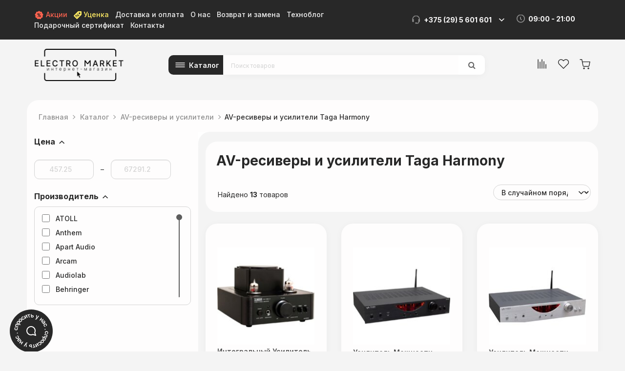

--- FILE ---
content_type: text/html;charset=utf-8
request_url: https://www.electromarket.by/recievers/taga_harmony
body_size: 25060
content:
<!DOCTYPE html>
<html lang="ru">
<head>
  <title>AV-ресиверы и усилители Taga Harmony купить в Минске, цены</title>
  <meta name="description" content="☑ AV-ресиверы и усилители Taga Harmony - широкий выбор в интернет-магазине Электромаркет. ☑ AV-ресиверы и усилители в фирменном магазине с гарантией ☎ +375 (29) 5-601-601 
+375 (44) 5-501-601"/>
      <meta name="keywords" content="AV-ресиверы и усилители Taga Harmony цены, каталог, купить"/>
      <meta property="og:title" content="AV-ресиверы и усилители Taga Harmony купить в Минске, цены"/>
    <meta property="og:description" content="☑ AV-ресиверы и усилители Taga Harmony - широкий выбор в интернет-магазине Электромаркет. ☑ AV-ресиверы и усилители в фирменном магазине с гарантией ☎ +375 (29) 5-601-601 
+375 (44) 5-501-601"/>
  <meta property="og:url" content="https://www.electromarket.by/recievers/taga_harmony"/>
<meta property="og:type" content="website"/>
    <meta property="og:image" content="https://userimages.shopmanager.by/3099961/логоссылка2.png"/>
    <meta charset="utf-8">
<meta name="viewport" content="width=device-width, initial-scale=1.0">
<link rel="shortcut icon" href="https://userimages.shopmanager.by/3099961/favicon.jpg">
<!-- Bootstrap core CSS -->
<link href="https://s1.shopmanager.by/assets/bootstrap/css/bootstrap.css" rel="stylesheet">
<link href="https://s1.shopmanager.by/assets/fonts/source-sans-pro/source-sans-pro.css" rel="stylesheet">
<link href="https://s1.shopmanager.by/assets/plugins/jquery-ui/jquery-ui.min.css" rel="stylesheet">
<link href="https://s1.shopmanager.by/assets/css/bundle-theme-min.css?t=1765015417807" rel="stylesheet">
<link href="https://s1.shopmanager.by/assets/css/skin-0.css" rel="stylesheet">
<link href="https://s1.shopmanager.by/assets/css/custom.css?t=1765015417807" rel="stylesheet">
<link href="https://s1.shopmanager.by/assets/css/fotorama.css" rel="stylesheet">
<link href="/site-custom.css?hash=2acad01d00c4926cd37ecb04de51dbfc" rel="stylesheet">
<!-- HTML5 shim and Respond.js IE8 support of HTML5 elements and media queries -->
<!--[if lt IE 9]>
<script src="https://oss.maxcdn.com/libs/html5shiv/3.7.0/html5shiv.js"></script>
<script src="https://oss.maxcdn.com/libs/respond.js/1.3.0/respond.min.js"></script>
<![endif]-->
  <link rel="preconnect" href="https://fonts.googleapis.com">
<link rel="preconnect" href="https://fonts.gstatic.com" crossorigin>
<link href="https://fonts.googleapis.com/css2?family=Inter:wght@300;400;500;600;700;800&display=swap" rel="stylesheet">
<script src="//code.jivo.ru/widget/r8OTRlcFPu" async></script>
<!-- Google Tag Manager -->
<script>(function(w,d,s,l,i){w[l]=w[l]||[];w[l].push({'gtm.start':
      new Date().getTime(),event:'gtm.js'});var f=d.getElementsByTagName(s)[0],
    j=d.createElement(s),dl=l!='dataLayer'?'&l='+l:'';j.async=true;j.src=
    'https://www.googletagmanager.com/gtm.js?id='+i+dl;f.parentNode.insertBefore(j,f);
})(window,document,'script','dataLayer','GTM-KSJF9VF');</script>
<!-- End Google Tag Manager -->
  <link rel="canonical" href="https://www.electromarket.by/recievers/taga_harmony"/>
    </head>
<body class="page-category category-recievers">
    <!-- Google Tag Manager (noscript) -->
<noscript><iframe src="https://www.googletagmanager.com/ns.html?id=GTM-KSJF9VF"
                  height="0" width="0" style="display:none;visibility:hidden"></iframe></noscript>
<!-- End Google Tag Manager (noscript) -->
<div class="navbar navbar-tshop navbar-fixed-top megamenu" role="navigation">
    <div class="navbar-top">
              <header class="header">
    <div class="header__navbar">
        <div class="container flex">
            <div class="header__navbar-mobile">
                <button class="header__navbar-item">Информация</button>
            </div>
            <div class="header__navbar-items">
                <div class="header__navbar-items--left">
                    <div class="header__navbar-item">
                        <a class="color-red" href="/promo"><img src="https://userimages.shopmanager.by/3099961/promo.svg" width="20" height="20">
                            Акции</a>
                    </div>
                    <div class="header__navbar-item">
                        <a class="color-yellow" href="/markdown"><img src="https://userimages.shopmanager.by/3099961/markdown.svg" width="16" height="16">
                            Уценка</a>
                    </div>
                    <div class="header__navbar-item">
                        <a href="/delivery">Доставка и оплата</a>
                    </div>
                    <div class="header__navbar-item">
                        <a href="/about">О нас</a>
                    </div>
                    <div class="header__navbar-item">
                        <a href="/return">Возврат и замена</a>
                    </div>
                    <div class="header__navbar-item">
                        <a href="/articles">Техноблог</a>
                    </div>
                 
                    <div class="header__navbar-item">
                        <a href="/gift-certificate">Подарочный сертификат</a>
                    </div>
                    <div class="header__navbar-item">
                        <a href="/contacts">Контакты</a>
                    </div>
                </div>
                <div class="header__navbar-items--right">
                    <div class="header__navbar-item wide">
                        <div class="header__navbar-phone">+375 (29) 5 601 601</div>
                        <button class="header__dropdown-phone" type="button"><!--dropdown button--></button>
                        <div class="header__navbar-phones">
                            <ul>
                                <li>
                                    <span>A1: </span>
                                    <a href="tel:+375445501601">
                                        +375 (44) 5-501-601
                                    </a>
                                </li>
                                <li>
                                    <span>Viber: </span>
                                    <a href="viber://chat?number=%2B375295601601">
                                        +375 (29) 5-601-601
                                    </a>
                                </li>
                                <li>
                                    <span>Telegram: </span>
                                    <a href="https://telegram.me/ElectroMarket_by" target="_blank">
                                        ElectroMarket_by
                                    </a>
                                </li>
                                <!--<li>
                                    <span>WhatsApp: </span>
                                    <a href="https://api.whatsapp.com/send?phone=375295601601" target="_blank" title="Написать в Whatsapp" rel="noopener noreferrer">
                                        +375 (29) 5-601-601
                                    </a>
                                </li>-->
                                <!--<li>
                                    <span>Instargarm: </span>
                                    <a href="https://instagram.com/electromarket.by">                                        electromarket                                    </a>
                                </li>-->
                                <li>
                                    <span>E-mail: </span>
                                    <a href="mailto:info@electromarket.by">
                                        info@electromarket.by
                                    </a>
                                </li>
                            </ul>
                          <ul>
                            <li>
                              <span>Сервисное ослуживание: </span>
                            </li>
                            <li>
                                    <span>Viber: </span>
                                    <a href="viber://chat?number=%2B375336559699">
                                        +375 (33) 6 559 699
                                    </a>
                                </li>
                            <li>
                                    <span>WhatsApp: </span>
                                    <a href="https://api.whatsapp.com/send?phone=375336559699" target="_blank" title="Написать в Whatsapp" rel="noopener noreferrer">
                                        +375 (33) 6 559 699
                                    </a>
                                </li>
                            <li>
                                    <span>Telegram: </span>
                                    <a href="https://telegram.me/servis_EM" target="_blank">
                                        servis_EM
                                    </a>
                                </li>
                          </ul>
                            <a class="header__open-callback-btn js-callback-open" href="add-call-modal/add-call-modal.html">Заказать звонок</a>
                        </div>
                    </div>
                    <div class="header__navbar-item wide">
                        <div class="header__navbar-working-times">09:00 - 21:00</div>
                    </div>
                </div>
            </div>
        </div>
    </div>
    <div class="header__content">
        <div class="container flex">
            <a href="/">
                <div class="header__logo"></div>
            </a>
            <div class="header__group">
                <button class="header__menu">Каталог</button>
                <div class="header__search">
                </div>
            </div>
            <div class="header__side">
                <div class="mobile">
                    <div class="header__burger"></div>                    
                </div>
                <div class="desktop flex">
                    <div class="button button--icon mr-20">
                        <a class="icon icon--comparison" href="/compare/"></a>
                        <sup class="visually-hidden"></sup>
                    </div>
                    <div class="button button--icon mr-20">
                        <a class="icon icon--favorite" href="/favorites/"></a>
                        <sup class="visually-hidden">7</sup>
                    </div>
                    <div class="button button--icon">
                        <div class="icon icon--basket">
                            <div class="dropdown cartMenu js-cart-block visually-hidden" style="">
                                <a id="cart-link" href="#" class="dropdown-toggle animated wobble" data-toggle="dropdown">
                                    <span class="cartRespons js-cart-title">14 товаров<span class="cart-menu-title">
                                            (757,68<span class="hidden-xs"> руб.</span>)</span></span>
                                    <sup class="basket_product-count"></sup>
                                </a>
                                <div class="dropdown-menu col-lg-6 col-xs-12 col-md-6 js-cart-wrapper basket" style="visibility: visible;">
                                    <ul class="basket-breadcrums">
                                        <li class="breadcrumbs__item">
                                            <a class="breadcrumbs__link" href="#">Корзина</a>
                                        </li>
                                        <li class="breadcrumbs__item">
                                            <a class="breadcrumbs__link" href="#">Форма заказа</a>
                                        </li>
                                    </ul>
                                    <div class="w100 miniCartTable scroll-pane mCustomScrollbar _mCS_2" style="overflow: hidden;">
                                        <div class="mCustomScrollBox mCS-dark-2" id="mCSB_2" style="position: relative; height: 100%; overflow: hidden; max-width: 100%; max-height: 300px;">
                                            <div class="mCSB_container mCS_no_scrollbar" style="position:relative; top:0;">
                                                <div class="mCustomScrollBox mCS-dark-2" id="mCSB_2" style="position: relative; height: 100%; overflow: hidden; max-width: 100%; max-height: 300px;">
                                                    <div class="mCSB_container mCS_no_scrollbar" style="position:relative; top:0;">
                                                        <table>
                                                            <tbody class="js-cart-payload">
                                                                <tr class="miniCartProduct" data-i="0">
                                                                    <td style="width:20%" class="miniCartProductThumb">
                                                                        <div>
                                                                            <img src="" alt="img">
                                                                        </div>
                                                                    </td>
                                                                    <td style="width:40%">
                                                                        <div class="miniCartDescription">
                                                                            <div class="info-level4">
                                                                                <a href="/tires/continental/con44215651698h" class="linkP"> Continental
                                                                                    Conti4x4Contact 215/65R16 98H </a>
                                                                            </div>
                                                                            <div class="">
                                                                                <span>324,00<span class="hidden-xs">
                                                                                        руб.</span></span>
                                                                            </div>
                                                                        </div>
                                                                    </td>
                                                                    <td style="width:15%;" class="miniCartQuantity">
                                                                        <div class="input-group bootstrap-touchspin">
                                                                            <span class="input-group-btn">
                                                                                <button class="btn btn-link bootstrap-touchspin-down" type="button">-</button>
                                                                            </span>
                                                                            <span class="input-group-addon bootstrap-touchspin-prefix"></span>
                                                                            <input class="quanitySniper form-control" type="text" value="1" name="quanitySniper">
                                                                            <span class="input-group-addon bootstrap-touchspin-postfix"></span>
                                                                            <span class="input-group-btn">
                                                                                <button class="btn btn-link bootstrap-touchspin-up" type="button">+</button>
                                                                            </span>
                                                                        </div>
                                                                    </td>
                                                                    <td style="width:20%; padding-left: 10px;" class="miniCartSubtotal">
                                                                        <span>324,00<span class="hidden-xs">
                                                                                руб.</span></span>
                                                                    </td>
                                                                    <td style="width:10%" class="delete">
                                                                        <a class="delA" title="Удалить товар из корзины"><i class="glyphicon glyphicon-trash"></i></a>
                                                                    </td>
                                                                </tr>
                                                            </tbody>
                                                        </table>
                                                    </div>
                                                    <div class="mCSB_scrollTools" style="position: absolute; display: none;">
                                                        <div class="mCSB_draggerContainer">
                                                            <div class="mCSB_dragger" style="position: absolute; top: 0px;" oncontextmenu="return false;">
                                                                <div class="mCSB_dragger_bar" style="position:relative;">
                                                                </div>
                                                            </div>
                                                            <div class="mCSB_draggerRail"></div>
                                                        </div>
                                                    </div>
                                                </div>
                                            </div>
                                            <div class="mCSB_scrollTools" style="position: absolute; display: none;">
                                                <div class="mCSB_draggerContainer">
                                                    <div class="mCSB_dragger" style="position: absolute; top: 0px;" oncontextmenu="return false;">
                                                        <div class="mCSB_dragger_bar" style="position:relative;"></div>
                                                    </div>
                                                    <div class="mCSB_draggerRail"></div>
                                                </div>
                                            </div>
                                        </div>
                                    </div>
                                    <!--/.miniCartTable-->
                                    <div class="miniCartFooter text-right basket-content">
                                        <div class="text-right subtotal info-level3"> Итого: <span class="js-subtotal-view">324,00 руб.</span></div>
                                        <a class="btn btn-sm btn-danger js-cart-checkout basket-form-btn"> <i class="fa fa-shopping-cart"> </i> Оформить заказ </a>
                                    </div>
                                    <!--/.miniCartFooter-->
                                </div>
                            </div>
                        </div>

                    </div>
                </div>
            </div>
        </div>

    </div>
</header>
          </div>
    <!--/.navbar-top-->

    <div class="container">
        <div class="navbar-header">
            <button type="button" class="navbar-toggle" data-toggle="collapse" data-target=".navbar-collapse"><span class="sr-only"> Меню </span> <span class="icon-bar"> </span> <span class="icon-bar"> </span> <span class="icon-bar"> </span></button>
                        <button type="button" class="navbar-toggle view-cart-title" data-toggle="collapse" data-target=".navbar-cart"><i class="fa fa-shopping-cart colorWhite"> </i> <span class="cartRespons js-cart-title colorWhite"> Корзина </span></button>
                                    <a class="navbar-brand" href="/">
            
                                                <img src="https://userimages.shopmanager.by/3099961/logo.png" alt="Электромаркет">
                              
                        </a>
            
            <!-- this part for mobile -->
            <div class="search-box pull-right hidden-lg hidden-md hidden-sm">
                <div class="input-group">
                    <button class="btn btn-nobg getFullSearch" type="button"><i class="fa fa-search"> </i></button>
                </div>
                <!-- /input-group -->

            </div>
        </div>

        <!-- this part is duplicate from cartMenu  keep it for mobile -->
        <div class="navbar-cart collapse">
            <div class="cartMenu col-lg-6 col-xs-12 col-md-6 js-cart-wrapper">
                <div class="w100 miniCartTable scroll-pane mCustomScrollbar _mCS_1" style="overflow: hidden;"><div class="mCustomScrollBox mCS-dark-2" id="mCSB_1" style="position: relative; height: 100%; overflow: hidden; max-width: 100%; max-height: 300px;"><div class="mCSB_container mCS_no_scrollbar" style="position:relative; top:0;">
                    <table>
                        <tbody class="js-cart-payload">
                        </tbody>
                    </table>
                </div><div class="mCSB_scrollTools" style="position: absolute; display: none;"><div class="mCSB_draggerContainer"><div class="mCSB_dragger" style="position: absolute; top: 0px;" oncontextmenu="return false;"><div class="mCSB_dragger_bar" style="position:relative;"></div></div><div class="mCSB_draggerRail"></div></div></div></div></div>
                <!--/.miniCartTable-->

                <div class="miniCartFooter  miniCartFooterInMobile text-right">
                    <div class="text-right subtotal info-level3"> Итого: <span class="js-subtotal-view"></span></div>
                    <a class="btn btn-sm btn-danger js-cart-checkout"> <i class="fa fa-shopping-cart"> </i> ЗАКАЗАТЬ </a></div>
                <!--/.miniCartFooter-->

            </div>
            <!--/.cartMenu-->
        </div>
        <!--/.navbar-cart-->

        <div class="navbar-collapse collapse">
            <ul class="nav navbar-nav">
                <li class="dropdown megamenu-fullwidth">
      <a data-toggle="dropdown" class="dropdown-toggle" href="#"> Электроника <b class="caret"> </b> </a>
            <ul class="dropdown-menu">
          <li class="megamenu-content" style="padding: 0px 16px 0px 16px">

            <span class="row">
                              <span class="col-lg-2">
                                                            <ul class="unstyled noMarginLeft" style="padding-bottom: 24px">
                                                <li><p><strong> Телевизоры и фото-видео </strong></p></li>
                                                                                                      <li>
                              <a href="/tv"> Телевизоры </a>
                            </li>
                                                                                                        <li>
                              <a href="/wallmount"> Кронштейны </a>
                            </li>
                                                                                                        <li>
                              <a href="/display"> Мониторы </a>
                            </li>
                                                                                                        <li>
                              <a href="/monoblock"> Моноблоки </a>
                            </li>
                                                                                                        <li>
                              <a href="/projectors"> Проекторы </a>
                            </li>
                                                                                                        <li>
                              <a href="/projectorscreen"> Проекционные экраны </a>
                            </li>
                                                                                                        <li>
                              <a href="/media"> Медиаплееры и ТВ-приставки </a>
                            </li>
                                                                                                        <li>
                              <a href="/digitalsignage"> Информационные панели </a>
                            </li>
                                                                                                                                                          <li>
                              <a href="/digitalsignage"> Информационные панели </a>
                            </li>
                                                                                                        <li>
                              <a href="/network_player"> Сетевые проигрыватели </a>
                            </li>
                                                                                                        <li>
                              <a href="/photo"> Фотоаппараты </a>
                            </li>
                                                                        </ul>
                                                                                                                                                                                                                                                    </span>
                              <span class="col-lg-2">
                                                                                                  <ul class="unstyled noMarginLeft" style="padding-bottom: 24px">
                                                <li><p><strong> Портативные устройства </strong></p></li>
                                                                                                      <li>
                              <a href="/notebook"> Ноутбуки </a>
                            </li>
                                                                                                        <li>
                              <a href="/mobile"> Мобильные телефоны </a>
                            </li>
                                                                                                        <li>
                              <a href="/smartwatch"> Умные часы и браслеты </a>
                            </li>
                                                                                                        <li>
                              <a href="/tabletpc"> Планшеты </a>
                            </li>
                                                                                                        <li>
                              <a href="/tablets"> Графические планшеты </a>
                            </li>
                                                                                                        <li>
                              <a href="/ebook"> Электронные книги </a>
                            </li>
                                                                                                        <li>
                              <a href="/actioncamera"> Экшен-камеры </a>
                            </li>
                                                                        </ul>
                                                                                                                                                                                                              </span>
                              <span class="col-lg-2">
                                                                                                                                        <ul class="unstyled noMarginLeft" style="padding-bottom: 24px">
                                                <li><p><strong> Аудитотехника </strong></p></li>
                                                                                                      <li>
                              <a href="/headphones"> Наушники и гарнитуры </a>
                            </li>
                                                                                                        <li>
                              <a href="/soundbar"> Саундбары и домашние кинотеатры </a>
                            </li>
                                                                                                        <li>
                              <a href="/wspeaker"> Беспроводные и портативные колонки </a>
                            </li>
                                                                                                        <li>
                              <a href="/turntable"> Виниловые проигрыватели </a>
                            </li>
                                                                                                        <li>
                              <a href="/microphones"> Микрофоны </a>
                            </li>
                                                                                                        <li>
                              <a href="/recievers"> AV-ресиверы и усилители </a>
                            </li>
                                                                                                        <li>
                              <a href="/soundcard"> Звуковые карты </a>
                            </li>
                                                                                                        <li>
                              <a href="/hifiaudio"> Музыкальные центры и магнитолы </a>
                            </li>
                                                                                                        <li>
                              <a href="/sound"> Мультимедиа акустика </a>
                            </li>
                                                                                                        <li>
                              <a href="/radio"> Радиоприемники </a>
                            </li>
                                                                                                        <li>
                              <a href="/network_player"> Сетевые проигрыватели </a>
                            </li>
                                                                                                        <li>
                              <a href="/hifisound"> Hi-Fi акустика </a>
                            </li>
                                                                                                        <li>
                              <a href="/studio_monitor"> Студийные мониторы </a>
                            </li>
                                                                                                        <li>
                              <a href="/synthandworkst"> Синтезаторы и рабочие станции </a>
                            </li>
                                                                        </ul>
                                                                                                                                                                        </span>
                              <span class="col-lg-2">
                                                                                                                                                                              <ul class="unstyled noMarginLeft" style="padding-bottom: 24px">
                                                <li><p><strong> Для дома и офиса </strong></p></li>
                                                                                                      <li>
                              <a href="/smart_home"> Экосистемы умного дома, датчики, центры управления </a>
                            </li>
                                                                                                        <li>
                              <a href="/printers"> Принтеры и МФУ </a>
                            </li>
                                                                                                        <li>
                              <a href="/scanner"> Сканеры </a>
                            </li>
                                                                                                        <li>
                              <a href="/ups"> Источники бесперебойного питания </a>
                            </li>
                                                                                                        <li>
                              <a href="/webcams"> Веб-камеры </a>
                            </li>
                                                                                                        <li>
                              <a href="/switch"> Коммутаторы </a>
                            </li>
                                                                                                        <li>
                              <a href="/office_chair"> Офисные кресла и стулья </a>
                            </li>
                                                                                                        <li>
                              <a href="/nas"> Сетевые накопители (NAS) </a>
                            </li>
                                                                        </ul>
                                                                                                                                  </span>
                              <span class="col-lg-2">
                                                                                                                                                                                                                    <ul class="unstyled noMarginLeft" style="padding-bottom: 24px">
                                                <li><p><strong> Авто </strong></p></li>
                                                                                                      <li>
                              <a href="/carspeakers"> Автоакустика </a>
                            </li>
                                                                                                        <li>
                              <a href="/caraudio"> Автомагнитолы </a>
                            </li>
                                                                                                        <li>
                              <a href="/videoregistrator"> Автомобильные видеорегистраторы </a>
                            </li>
                                                                                                        <li>
                              <a href="/compressor_auto"> Автомобильные компрессоры </a>
                            </li>
                                                                                                        <li>
                              <a href="/car_inverter"> Автомобильные инверторы </a>
                            </li>
                                                                                                        <li>
                              <a href="/nas"> Сетевые накопители (NAS) </a>
                            </li>
                                                                        </ul>
                                                                                <ul class="unstyled noMarginLeft" style="padding-bottom: 24px">
                                                <li><p><strong> Развлечения </strong></p></li>
                                                                                                      <li>
                              <a href="/console"> Игровые приставки </a>
                            </li>
                                                                                                        <li>
                              <a href="/controllers"> Игровые контроллеры и аксессуары </a>
                            </li>
                                                                                                        <li>
                              <a href="/virtualreality"> Очки виртуальной реальности </a>
                            </li>
                                                                                                        <li>
                              <a href="/electric_scooter"> Электросамокаты и электроскутеры </a>
                            </li>
                                                                                                        <li>
                              <a href="/buildingkit"> Конструкторы </a>
                            </li>
                                                                                                                                                          <li>
                              <a href="/synthandworkst"> Синтезаторы и рабочие станции </a>
                            </li>
                                                                                                        <li>
                              <a href="/telescope"> Телескопы </a>
                            </li>
                                                                        </ul>
                                                      </span>
                          </span>
          </li>
      </ul>
  </li>
  <li class="dropdown megamenu-fullwidth">
      <a data-toggle="dropdown" class="dropdown-toggle" href="#"> Техника для кухни  <b class="caret"> </b> </a>
            <ul class="dropdown-menu">
          <li class="megamenu-content" style="padding: 0px 16px 0px 16px">

            <span class="row">
                              <span class="col-lg-4">
                                                            <ul class="unstyled noMarginLeft" style="padding-bottom: 24px">
                                                <li><p><strong> Крупная </strong></p></li>
                                                                                                      <li>
                              <a href="/hob_cooker"> Варочные панели </a>
                            </li>
                                                                                                        <li>
                              <a href="/oven_cooker"> Духовые шкафы </a>
                            </li>
                                                                                                        <li>
                              <a href="/dishwasher"> Посудомоечные машины </a>
                            </li>
                                                                                                        <li>
                              <a href="/washingmachine"> Стиральные машины </a>
                            </li>
                                                                                                        <li>
                              <a href="/hoods"> Вытяжки </a>
                            </li>
                                                                                                        <li>
                              <a href="/cooker"> Кухонные плиты </a>
                            </li>
                                                                                                        <li>
                              <a href="/wine_cabinets"> Винные шкафы </a>
                            </li>
                                                                                                        <li>
                              <a href="/refrigerator"> Холодильники </a>
                            </li>
                                                                        </ul>
                                                                                                                                  </span>
                              <span class="col-lg-4">
                                                                                                  <ul class="unstyled noMarginLeft" style="padding-bottom: 24px">
                                                <li><p><strong> Средняя </strong></p></li>
                                                                                                      <li>
                              <a href="/coffee"> Кофеварки и кофемашины </a>
                            </li>
                                                                                                        <li>
                              <a href="/microvawe"> Микроволновые печи </a>
                            </li>
                                                                                                        <li>
                              <a href="/coffeegrinders"> Кофемолки, ростеры для кофе </a>
                            </li>
                                                                                                        <li>
                              <a href="/foodprocessors"> Кухонные комбайны, машины и планетарные миксеры </a>
                            </li>
                                                                                                        <li>
                              <a href="/electricgrill"> Электрогрили </a>
                            </li>
                                                                                                        <li>
                              <a href="/multicooker"> Мультиварки </a>
                            </li>
                                                                                                        <li>
                              <a href="/meatgrinder"> Мясорубки </a>
                            </li>
                                                                                                        <li>
                              <a href="/steamers"> Электрические пароварки </a>
                            </li>
                                                                                                        <li>
                              <a href="/breadmaker"> Хлебопечки </a>
                            </li>
                                                                                                        <li>
                              <a href="/aerogrill"> Аэрогрили и аэрофритюрницы </a>
                            </li>
                                                                                                        <li>
                              <a href="/roaster"> Мини-печи (ростеры) </a>
                            </li>
                                                                                                        <li>
                              <a href="/fryer"> Фритюрницы </a>
                            </li>
                                                                        </ul>
                                                                                            </span>
                              <span class="col-lg-4">
                                                                                                                                        <ul class="unstyled noMarginLeft" style="padding-bottom: 24px">
                                                <li><p><strong> Мелкая </strong></p></li>
                                                                                                      <li>
                              <a href="/blender"> Блендеры </a>
                            </li>
                                                                                                        <li>
                              <a href="/vacuummachine"> Вакуумные упаковщики </a>
                            </li>
                                                                                                        <li>
                              <a href="/waffle"> Вафельницы </a>
                            </li>
                                                                                                        <li>
                              <a href="/disposer"> Измельчители пищевых отходов </a>
                            </li>
                                                                                                        <li>
                              <a href="/chopper"> Измельчители, электроперечницы и электротерки </a>
                            </li>
                                                                                                        <li>
                              <a href="/yogurtmaker"> Йогуртницы, мороженицы и льдогенераторы </a>
                            </li>
                                                                                                        <li>
                              <a href="/mixer"> Ручные миксеры </a>
                            </li>
                                                                                                        <li>
                              <a href="/juicer"> Соковыжималки </a>
                            </li>
                                                                                                        <li>
                              <a href="/sandwichers"> Сэндвичницы, вафельницы </a>
                            </li>
                                                                                                        <li>
                              <a href="/toaster"> Тостеры </a>
                            </li>
                                                                                                        <li>
                              <a href="/kettle"> Электрочайники и термопоты </a>
                            </li>
                                                                                                        <li>
                              <a href="/food_dehydrator"> Сушилки для овощей и фруктов </a>
                            </li>
                                                                        </ul>
                                                      </span>
                          </span>
          </li>
      </ul>
  </li>
  <li class="dropdown megamenu-fullwidth">
      <a data-toggle="dropdown" class="dropdown-toggle" href="#"> Для дома <b class="caret"> </b> </a>
            <ul class="dropdown-menu">
          <li class="megamenu-content" style="padding: 0px 16px 0px 16px">

            <span class="row">
                              <span class="col-lg-3">
                                                            <ul class="unstyled noMarginLeft" style="padding-bottom: 24px">
                                                <li><p><strong> Техника для дома </strong></p></li>
                                                                                                      <li>
                              <a href="/washingmachine"> Стиральные машины </a>
                            </li>
                                                                                                        <li>
                              <a href="/iron"> Утюги </a>
                            </li>
                                                                                                        <li>
                              <a href="/vacuumcleaner"> Пылесосы </a>
                            </li>
                                                                                                        <li>
                              <a href="/robotcleaner"> Роботы-пылесосы </a>
                            </li>
                                                                                                        <li>
                              <a href="/steamcleaner"> Пароочистители и отпариватели </a>
                            </li>
                                                                                                        <li>
                              <a href="/babymonitor"> Радионяни и видеоняни </a>
                            </li>
                                                                                                        <li>
                              <a href="/sewingmachines"> Швейные машины </a>
                            </li>
                                                                                                        <li>
                              <a href="/smart_home"> Экосистемы умного дома, датчики, центры управления </a>
                            </li>
                                                                        </ul>
                                                                                                                                                                        </span>
                              <span class="col-lg-3">
                                                                                                  <ul class="unstyled noMarginLeft" style="padding-bottom: 24px">
                                                <li><p><strong> Климат </strong></p></li>
                                                                                                      <li>
                              <a href="/blower"> Вентиляторы и охладители воздуха </a>
                            </li>
                                                                                                        <li>
                              <a href="/waterheater"> Водонагреватели </a>
                            </li>
                                                                                                        <li>
                              <a href="/conditioners"> Кондиционеры </a>
                            </li>
                                                                                                        <li>
                              <a href="/airpurifier"> Очистители и мойки воздуха </a>
                            </li>
                                                                                                        <li>
                              <a href="/humidifier"> Увлажнители воздуха </a>
                            </li>
                                                                        </ul>
                                                                                                                                  </span>
                              <span class="col-lg-3">
                                                                                                                                        <ul class="unstyled noMarginLeft" style="padding-bottom: 24px">
                                                <li><p><strong> Инструмент </strong></p></li>
                                                                                                      <li>
                              <a href="/drills"> Электродрели и строительные миксеры </a>
                            </li>
                                                                                                        <li>
                              <a href="/angle_grinder"> Угловые шлифмашины (болгарки) </a>
                            </li>
                                                                                                        <li>
                              <a href="/rotaryhammers"> Перфораторы </a>
                            </li>
                                                                                                        <li>
                              <a href="/screwdriver"> Шуруповерты, гайковерты, электроотвертки </a>
                            </li>
                                                                                                        <li>
                              <a href="/tool_kits"> Наборы инструментов </a>
                            </li>
                                                                                                        <li>
                              <a href="/toolbox"> Системы хранения инструментов </a>
                            </li>
                                                                        </ul>
                                                                                            </span>
                              <span class="col-lg-3">
                                                                                                                                                                              <ul class="unstyled noMarginLeft" style="padding-bottom: 24px">
                                                <li><p><strong> Сантехника </strong></p></li>
                                                                                                      <li>
                              <a href="/faucet"> Смесители </a>
                            </li>
                                                                                                        <li>
                              <a href="/kitchensink"> Кухонные мойки </a>
                            </li>
                                                                                                        <li>
                              <a href="/shower"> Душевые системы и гарнитуры </a>
                            </li>
                                                                        </ul>
                                                      </span>
                          </span>
          </li>
      </ul>
  </li>
  <li class="dropdown megamenu-fullwidth">
      <a data-toggle="dropdown" class="dropdown-toggle" href="#"> Компьютеры  <b class="caret"> </b> </a>
            <ul class="dropdown-menu">
          <li class="megamenu-content" style="padding: 0px 16px 0px 16px">

            <span class="row">
                              <span class="col-lg-4">
                                                            <ul class="unstyled noMarginLeft" style="padding-bottom: 24px">
                                                <li><p><strong> Компьютерная техника </strong></p></li>
                                                                                                      <li>
                              <a href="/notebook"> Ноутбуки </a>
                            </li>
                                                                                                        <li>
                              <a href="/display"> Мониторы </a>
                            </li>
                                                                                                        <li>
                              <a href="/tabletpc"> Планшеты </a>
                            </li>
                                                                                                        <li>
                              <a href="/mobile"> Мобильные телефоны </a>
                            </li>
                                                                                                        <li>
                              <a href="/console"> Игровые приставки </a>
                            </li>
                                                                                                        <li>
                              <a href="/controllers"> Игровые контроллеры и аксессуары </a>
                            </li>
                                                                                                        <li>
                              <a href="/virtualreality"> Очки виртуальной реальности </a>
                            </li>
                                                                        </ul>
                                                                                                                                  </span>
                              <span class="col-lg-4">
                                                                                                  <ul class="unstyled noMarginLeft" style="padding-bottom: 24px">
                                                <li><p><strong> Комплектующие </strong></p></li>
                                                                                                      <li>
                              <a href="/videocard"> Видеокарты </a>
                            </li>
                                                                                                        <li>
                              <a href="/motherboard"> Материнские платы </a>
                            </li>
                                                                                                        <li>
                              <a href="/dram"> Оперативная память </a>
                            </li>
                                                                                                        <li>
                              <a href="/hdd"> Жесткие диски </a>
                            </li>
                                                                                                        <li>
                              <a href="/powersupply"> Блоки питания </a>
                            </li>
                                                                                                        <li>
                              <a href="/ssd"> SSD </a>
                            </li>
                                                                                                        <li>
                              <a href="/soundcard"> Звуковые карты </a>
                            </li>
                                                                                                        <li>
                              <a href="/cpu"> Процессоры </a>
                            </li>
                                                                                                        <li>
                              <a href="/portableamp"> Усилители для наушников </a>
                            </li>
                                                                                                        <li>
                              <a href="/externalhdd"> Внешние накопители </a>
                            </li>
                                                                        </ul>
                                                                                            </span>
                              <span class="col-lg-4">
                                                                                                                                        <ul class="unstyled noMarginLeft" style="padding-bottom: 24px">
                                                <li><p><strong> Периферия, аксессуары </strong></p></li>
                                                                                                      <li>
                              <a href="/headphones"> Наушники и гарнитуры </a>
                            </li>
                                                                                                        <li>
                              <a href="/keyboards"> Клавиатуры </a>
                            </li>
                                                                                                        <li>
                              <a href="/mouse"> Мыши </a>
                            </li>
                                                                                                        <li>
                              <a href="/externalhdd"> Внешние накопители </a>
                            </li>
                                                                                                        <li>
                              <a href="/mousepad"> Коврики для мыши </a>
                            </li>
                                                                                                        <li>
                              <a href="/wrouter"> Беспроводные маршрутизаторы </a>
                            </li>
                                                                                                        <li>
                              <a href="/wirelessap"> Беспроводные точки доступа и усилители Wi-Fi </a>
                            </li>
                                                                                                        <li>
                              <a href="/ups"> Источники бесперебойного питания </a>
                            </li>
                                                                                                        <li>
                              <a href="/nas"> Сетевые накопители (NAS) </a>
                            </li>
                                                                        </ul>
                                                      </span>
                          </span>
          </li>
      </ul>
  </li>
  <li class="dropdown megamenu-fullwidth">
      <a data-toggle="dropdown" class="dropdown-toggle" href="#"> Красота и спорт <b class="caret"> </b> </a>
            <ul class="dropdown-menu">
          <li class="megamenu-content" style="padding: 0px 16px 0px 16px">

            <span class="row">
                              <span class="col-lg-4">
                                                            <ul class="unstyled noMarginLeft" style="padding-bottom: 24px">
                                                <li><p><strong> Уход </strong></p></li>
                                                                                                      <li>
                              <a href="/ladyshaver"> Женские электробритвы и эпиляторы </a>
                            </li>
                                                                                                        <li>
                              <a href="/hairclipper"> Машинки для стрижки волос </a>
                            </li>
                                                                                                        <li>
                              <a href="/styler"> Стайлеры </a>
                            </li>
                                                                                                        <li>
                              <a href="/shaver"> Электробритвы мужские </a>
                            </li>
                                                                                                        <li>
                              <a href="/hairdryer"> Фены </a>
                            </li>
                                                                        </ul>
                                                                                                                                  </span>
                              <span class="col-lg-4">
                                                                                                  <ul class="unstyled noMarginLeft" style="padding-bottom: 24px">
                                                <li><p><strong> Здоровье </strong></p></li>
                                                                                                      <li>
                              <a href="/breathalyzer"> Алкотестеры </a>
                            </li>
                                                                                                        <li>
                              <a href="/massagechair"> Массажеры и массажные кресла </a>
                            </li>
                                                                                                        <li>
                              <a href="/toothbrush"> Электрические зубные щетки и ирригаторы </a>
                            </li>
                                                                                                                          </ul>
                                                                                            </span>
                              <span class="col-lg-4">
                                                                                                                                        <ul class="unstyled noMarginLeft" style="padding-bottom: 24px">
                                                <li><p><strong> Спорт </strong></p></li>
                                                                                                      <li>
                              <a href="/electric_scooter"> Электросамокаты и электроскутеры </a>
                            </li>
                                                                                                        <li>
                              <a href="/freeweights"> Гантели, гири, штанги </a>
                            </li>
                                                                                                        <li>
                              <a href="/ellipsoids"> Эллиптические тренажеры </a>
                            </li>
                                                                                                        <li>
                              <a href="/velosimulator"> Велотренажеры </a>
                            </li>
                                                                                                        <li>
                              <a href="/treadmills"> Беговые дорожки </a>
                            </li>
                                                                                                        <li>
                              <a href="/sounder"> Эхолоты </a>
                            </li>
                                                                                                        <li>
                              <a href="/travelgps"> Туристические навигаторы </a>
                            </li>
                                                                                                        <li>
                              <a href="/optic"> Бинокли, подзорные трубы и приборы ночного видения </a>
                            </li>
                                                                        </ul>
                                                      </span>
                          </span>
          </li>
      </ul>
  </li>
  <li class="dropdown megamenu-fullwidth">
      <a data-toggle="dropdown" class="dropdown-toggle" href="#"> Сад, дача, ремонт <b class="caret"> </b> </a>
            <ul class="dropdown-menu">
          <li class="megamenu-content" style="padding: 0px 16px 0px 16px">

            <span class="row">
                              <span class="col-lg-3">
                                                            <ul class="unstyled noMarginLeft" style="padding-bottom: 24px">
                                                <li><p><strong> Стройка </strong></p></li>
                                                                                                      <li>
                              <a href="/weldinginverter"> Сварочные инверторы </a>
                            </li>
                                                                                                        <li>
                              <a href="/electric_saw"> Циркулярные, торцовочные и сабельные пилы </a>
                            </li>
                                                                                                        <li>
                              <a href="/engraver"> Граверы </a>
                            </li>
                                                                                                        <li>
                              <a href="/benchgrinder"> Заточные станки (точила) </a>
                            </li>
                                                                                                        <li>
                              <a href="/jackhammer"> Отбойные молотки </a>
                            </li>
                                                                                                        <li>
                              <a href="/industrialdryer"> Промышленные фены </a>
                            </li>
                                                                                                        <li>
                              <a href="/mixer"> Ручные миксеры </a>
                            </li>
                                                                                                        <li>
                              <a href="/heat_gun"> Тепловые пушки </a>
                            </li>
                                                                                                        <li>
                              <a href="/woodrouter"> Фрезеры </a>
                            </li>
                                                                                                        <li>
                              <a href="/electric_saw"> Циркулярные, торцовочные и сабельные пилы </a>
                            </li>
                                                                                                        <li>
                              <a href="/wallchaser"> Штроборезы </a>
                            </li>
                                                                                                        <li>
                              <a href="/drills"> Электродрели и строительные миксеры </a>
                            </li>
                                                                        </ul>
                                                                                                                                                                        </span>
                              <span class="col-lg-3">
                                                                                                  <ul class="unstyled noMarginLeft" style="padding-bottom: 24px">
                                                <li><p><strong> Инструмент </strong></p></li>
                                                                                                      <li>
                              <a href="/powertoolset"> Наборы электроинструментов </a>
                            </li>
                                                                                                        <li>
                              <a href="/rotaryhammers"> Перфораторы </a>
                            </li>
                                                                                                        <li>
                              <a href="/angle_grinder"> Угловые шлифмашины (болгарки) </a>
                            </li>
                                                                                                        <li>
                              <a href="/hairdryer"> Фены </a>
                            </li>
                                                                                                        <li>
                              <a href="/grinder"> Шлифмашины </a>
                            </li>
                                                                                                        <li>
                              <a href="/screwdriver"> Шуруповерты, гайковерты, электроотвертки </a>
                            </li>
                                                                                                        <li>
                              <a href="/fretsaw"> Электролобзики </a>
                            </li>
                                                                        </ul>
                                                                                                                                  </span>
                              <span class="col-lg-3">
                                                                                                                                        <ul class="unstyled noMarginLeft" style="padding-bottom: 24px">
                                                <li><p><strong> Садовая техника </strong></p></li>
                                                                                                      <li>
                              <a href="/washers"> Мойки высокого давления </a>
                            </li>
                                                                                                        <li>
                              <a href="/mowers"> Газонокосилки </a>
                            </li>
                                                                                                        <li>
                              <a href="/trimmers"> Триммеры </a>
                            </li>
                                                                                                        <li>
                              <a href="/leafblower"> Воздуходувки </a>
                            </li>
                                                                                                        <li>
                              <a href="/chainsaw"> Цепные электро- и бензопилы </a>
                            </li>
                                                                                                        <li>
                              <a href="/hedgetrimmers"> Кусторезы и садовые ножницы </a>
                            </li>
                                                                                                        <li>
                              <a href="/pump"> Насосы </a>
                            </li>
                                                                        </ul>
                                                                                            </span>
                              <span class="col-lg-3">
                                                                                                                                                                              <ul class="unstyled noMarginLeft" style="padding-bottom: 24px">
                                                <li><p><strong> Отдых </strong></p></li>
                                                                                                                                                                                                          <li>
                              <a href="/lounger"> Шезлонги </a>
                            </li>
                                                                                                        <li>
                              <a href="/grill"> Мангалы, грили, барбекю </a>
                            </li>
                                                                                                        <li>
                              <a href="/telescope"> Телескопы </a>
                            </li>
                                                                                                        <li>
                              <a href="/sounder"> Эхолоты </a>
                            </li>
                                                                                                        <li>
                              <a href="/optic"> Бинокли, подзорные трубы и приборы ночного видения </a>
                            </li>
                                                                        </ul>
                                                      </span>
                          </span>
          </li>
      </ul>
  </li>

            </ul>

            <!--- this part will be hidden for mobile version -->
            <div class="nav navbar-nav navbar-right hidden-xs">
                <div class="dropdown cartMenu js-cart-block"  style="display: none">
                                      <a id="cart-link" href="#" class="dropdown-toggle view-cart-title" data-toggle="dropdown"> <i class="fa fa-shopping-cart"> </i>  <span class="cartRespons js-cart-title"> Корзина </span> <b class="caret"> </b> </a>
                                        <div class="dropdown-menu col-lg-6 col-xs-12 col-md-6 js-cart-wrapper">
                        <div class="w100 miniCartTable scroll-pane mCustomScrollbar _mCS_2" style="overflow: hidden;"><div class="mCustomScrollBox mCS-dark-2" id="mCSB_2" style="position: relative; height: 100%; overflow: hidden; max-width: 100%; max-height: 300px;"><div class="mCSB_container mCS_no_scrollbar" style="position:relative; top:0;">
                            <table>
                                <tbody class="js-cart-payload">
                                </tbody>
                            </table>
                        </div><div class="mCSB_scrollTools" style="position: absolute; display: none;"><div class="mCSB_draggerContainer"><div class="mCSB_dragger" style="position: absolute; top: 0px;" oncontextmenu="return false;"><div class="mCSB_dragger_bar" style="position:relative;"></div></div><div class="mCSB_draggerRail"></div></div></div></div></div>
                        <!--/.miniCartTable-->

                        <div class="miniCartFooter text-right">
                            <div class="text-right subtotal info-level3"> Итого: <span class="js-subtotal-view"></span></div>
                            <a class="btn btn-sm btn-danger js-cart-checkout"> <i class="fa fa-shopping-cart"> </i> ЗАКАЗАТЬ </a></div>
                        <!--/.miniCartFooter-->

                    </div>
                    <!--/.dropdown-menu-->
                </div>
                <!--/.cartMenu-->

                <div class="search-box">
                    <div class="input-group">
                        <button class="btn btn-nobg getFullSearch" type="button"><i class="fa fa-search"> </i></button>
                    </div>
                    <!-- /input-group -->

                </div>
                <!--/.search-box -->
            </div>
            <!--/.navbar-nav hidden-xs-->
        </div>
        <!--/.nav-collapse -->

    </div>
    <!--/.container -->

    <div class="search-full text-right "><a class="pull-right search-close"> <i class=" fa fa-times-circle"> </i> </a>

        <div class="searchInputBox pull-right">
            <input id="searchQ" type="search" data-searchurl="search.json?=" name="q" placeholder="Поиск товаров" class="search-input"  >
            <button id="executeSearch" class="btn-nobg search-btn" type="submit"><i class="fa fa-search"> </i></button>
        </div>
    </div>
    <!--/.search-full-->

    </div>
<div class="container main-container headerOffset">
    
<div class="row breadcrumbDiv-wrap">
  <div class="breadcrumbDiv col-lg-12">
    <ul class="breadcrumb">
            <li><a href="/">Главная</a></li>
                        <li><a href="/catalog">Каталог</a></li>
                                      <li><a href="/recievers">AV-ресиверы и усилители</a></li>
                    <li>AV-ресиверы и усилители Taga Harmony</li>                                  </ul>
  </div>
</div>

<script type="application/ld+json">
  {
    "@context": "https://schema.org",
    "@type": "BreadcrumbList",
    "itemListElement": [
        {
      "@type": "ListItem",
      "position": 1,
      "name": "Главная"
              ,"item": {
          "@id": "https://www.electromarket.by"
        }      },      {
      "@type": "ListItem",
      "position": 2,
      "name": "Каталог"
              ,"item": {
          "@id": "https://www.electromarket.by/catalog"
        }      },      {
      "@type": "ListItem",
      "position": 3,
      "name": "AV-ресиверы и усилители"
              ,"item": {
          "@id": "https://www.electromarket.by/recievers"
        }      }    ]
}
</script>    <div class="row">
        <div class="col-lg-3 col-md-3 col-sm-12 section-filters">
                                                
<div class="panel panel-default filter-panel-price">
  <div class="panel-heading">
    <div class="panel-title panel-title-filter info-level4"><a data-toggle="collapse" href="#collapse-price" class="collapseWill"><span class="pull-left"> <i class="fa fa-caret-right"></i></span> Цена</a><span class="pull-right clearFilter label-danger" data-filter-name='["priceFrom","priceTo"]'> Сбросить фильтр </span></div>
  </div>
  <div id="collapse-price" class="panel-collapse collapse in">
    <div class="panel-body range-filter-body">
      <form class="form-inline" role="form">
        <div class="form-group range-inline">
                                        <input class="form-control" id="priceFrom" name="priceFrom"
                 placeholder="457.25" type="number" step="any" min="0" value="">
        </div>
        <div class="form-group range-inline sp"> &ndash;</div>
        <div class="form-group range-inline">
                                        <input class="form-control" id="priceTo" name="priceTo" placeholder="67291.2"
                 type="number" step="any" min="0" value="">
        </div>
      </form>
    </div>
  </div>
</div>                                                        <div class="panel panel-default filter-panel-brand">
  <div class="panel-heading">
    <div class="panel-title panel-title-filter info-level4"><a data-toggle="collapse" href="#collapse-brand" class="collapseWill"><span class="pull-left"> <i class="fa fa-caret-right"></i></span> Производитель</a><span class="pull-right clearFilter label-danger" data-filter-name='["brand"]'> Сбросить фильтр </span></div>
  </div>
  <div id="collapse-brand" class="panel-collapse collapse in">
    <div class="panel-body smoothscroll maxheight200 filter-values">
                  <div class="block-element">
            <label>
              <input type="checkbox" name="brand" value="atollelctronics"/>
                ATOLL</label>
          </div>
                  <div class="block-element">
            <label>
              <input type="checkbox" name="brand" value="anthem"/>
                Anthem</label>
          </div>
                  <div class="block-element">
            <label>
              <input type="checkbox" name="brand" value="apartaudio"/>
                Apart Audio</label>
          </div>
                  <div class="block-element">
            <label>
              <input type="checkbox" name="brand" value="arcam"/>
                Arcam</label>
          </div>
                  <div class="block-element">
            <label>
              <input type="checkbox" name="brand" value="audiolab"/>
                Audiolab</label>
          </div>
                  <div class="block-element">
            <label>
              <input type="checkbox" name="brand" value="behringer"/>
                Behringer</label>
          </div>
                  <div class="block-element">
            <label>
              <input type="checkbox" name="brand" value="biema"/>
                Biema</label>
          </div>
                  <div class="block-element">
            <label>
              <input type="checkbox" name="brand" value="bose"/>
                Bose</label>
          </div>
                  <div class="block-element">
            <label>
              <input type="checkbox" name="brand" value="cambridgeaudio"/>
                Cambridge Audio</label>
          </div>
                  <div class="block-element">
            <label>
              <input type="checkbox" name="brand" value="denon"/>
                Denon</label>
          </div>
                  <div class="block-element">
            <label>
              <input type="checkbox" name="brand" value="ecler"/>
                Ecler</label>
          </div>
                  <div class="block-element">
            <label>
              <input type="checkbox" name="brand" value="itcprosound"/>
                Itc</label>
          </div>
                  <div class="block-element">
            <label>
              <input type="checkbox" name="brand" value="jbl"/>
                JBL</label>
          </div>
                  <div class="block-element">
            <label>
              <input type="checkbox" name="brand" value="magnat"/>
                Magnat</label>
          </div>
                  <div class="block-element">
            <label>
              <input type="checkbox" name="brand" value="marantz"/>
                Marantz</label>
          </div>
                  <div class="block-element">
            <label>
              <input type="checkbox" name="brand" value="m_fidelity"/>
                Musical Fidelity</label>
          </div>
                  <div class="block-element">
            <label>
              <input type="checkbox" name="brand" value="nad"/>
                NAD</label>
          </div>
                  <div class="block-element">
            <label>
              <input type="checkbox" name="brand" value="naim"/>
                Naim</label>
          </div>
                  <div class="block-element">
            <label>
              <input type="checkbox" name="brand" value="onkyo"/>
                Onkyo</label>
          </div>
                  <div class="block-element">
            <label>
              <input type="checkbox" name="brand" value="pioneer"/>
                Pioneer</label>
          </div>
                  <div class="block-element">
            <label>
              <input type="checkbox" name="brand" value="primaluna"/>
                PrimaLuna</label>
          </div>
                  <div class="block-element">
            <label>
              <input type="checkbox" name="brand" value="primare"/>
                Primare</label>
          </div>
                  <div class="block-element">
            <label>
              <input type="checkbox" name="brand" value="pro_ject"/>
                Pro-Ject</label>
          </div>
                  <div class="block-element">
            <label>
              <input type="checkbox" name="brand" value="rega"/>
                Rega</label>
          </div>
                  <div class="block-element">
            <label>
              <input type="checkbox" name="brand" value="roksanaudio"/>
                Roksan</label>
          </div>
                  <div class="block-element">
            <label>
              <input type="checkbox" name="brand" value="smsl"/>
                SMSL</label>
          </div>
                  <div class="block-element">
            <label>
              <input type="checkbox" name="brand" value="sony"/>
                Sony</label>
          </div>
                  <div class="block-element">
            <label>
              <input type="checkbox" name="brand" value="teac"/>
                TEAC</label>
          </div>
                  <div class="block-element">
            <label>
              <input type="checkbox" name="brand" value="taga_harmony"/>
                Taga Harmony</label>
          </div>
                  <div class="block-element">
            <label>
              <input type="checkbox" name="brand" value="tantos"/>
                Tantos</label>
          </div>
                  <div class="block-element">
            <label>
              <input type="checkbox" name="brand" value="topping"/>
                Topping</label>
          </div>
                  <div class="block-element">
            <label>
              <input type="checkbox" name="brand" value="yamaha"/>
                Yamaha</label>
          </div>
            </div>
  </div>
</div>                                    </div>        <div class="col-md-9">
          <h1>AV-ресиверы и усилители Taga Harmony</h1>
                    <div class="w100 productFilter clearfix">
            <p class="pull-left js-products-found"> Найдено <strong>13</strong> товаров</p>
            <div class="pull-right ">
              <div class="change-order pull-right">
                <select id="sortBy" class="form-control" name="orderby">
                  <option value="rand" selected="selected">В случайном порядке</option>
                  <option value="priceAsc">Цена по возрастанию</option>
                  <option value="priceDesc">Цена по убыванию</option>
                </select>
              </div>
            </div>
          </div>

          <span id="productsList">
            <div class="row  categoryProduct xsResponse clearfix">
      <div class="item col-sm-4 col-lg-4 col-md-4 col-xs-6" style="height: 470px;">
      <div class="product stock-0" style="height: 100%" data-uid="hta700bv3blk">

      <div class="image" style="padding-top: 6px">
                                                      <a href="/recievers/taga_harmony/hta700bv3blk"><img src="/content/5/thumbs/1/34/40/2514034/fJhKgDPY9j.jpg" alt="Taga Harmony HTA-700B v.3-USB (черный)"
                                   class="img-responsive"></a>
          
                              
                    <div class="tag-fav"></div>
          <div class="tag-compare"></div>

              </div>
    <div class="description">
      <div class="info-level4">
        <a href="/recievers/taga_harmony/hta700bv3blk">
                      Интегральный усилитель
                    Taga Harmony HTA-700B v.3-USB (черный)
        </a>
      </div>
      

      <div class="grid-description">
              <p style="max-height: 58px;">
          интегральный усилитель, 2 канала, 52 Вт/8 Ом, 90 Вт/4 Ом, выходы 2.0, КНИ 1%, SNR 75 дБ, BT<br/>        </p>
      </div>
      <div class="list-description">
        <p>
          интегральный усилитель, 2 канала, 52 Вт/8 Ом, 90 Вт/4 Ом, выходы 2.0, КНИ 1%, SNR 75 дБ, BT<br/>        </p>
      </div>
    </div>
    
  <div class="price">
          <span>1 853,00 <small>руб.</small></span>      </div>

    
  <div class="action-control">
                  <a class="btn btn-primary" onclick="return innerCartData.addProduct(2514034, 1853.0, 'Taga Harmony HTA-700B v.3-USB (черный)', '/content/5/thumbs/1/34/40/2514034/fJhKgDPY9j.jpg', '/recievers/taga_harmony/hta700bv3blk', 'recievers', 'taga_harmony', 'Интегральный усилитель');"> <span class="add2cart"><i
            class="glyphicon glyphicon-shopping-cart"> </i>  Купить</span> </a>
                              </div>
  </div>
    </div>
      <div class="item col-sm-4 col-lg-4 col-md-4 col-xs-6" style="height: 470px;">
      <div class="product stock-0" style="height: 100%" data-uid="hta600bblk">

      <div class="image" style="padding-top: 6px">
                                                      <a href="/recievers/taga_harmony/hta600bblk"><img src="/content/5/thumbs/1/47/40/6794047/oWdBwI3Ohw.jpg" alt="Taga Harmony HTA-600B (черный)"
                                   class="img-responsive"></a>
          
                              
                    <div class="tag-fav"></div>
          <div class="tag-compare"></div>

              </div>
    <div class="description">
      <div class="info-level4">
        <a href="/recievers/taga_harmony/hta600bblk">
                      Усилитель мощности
                    Taga Harmony HTA-600B (черный)
        </a>
      </div>
      

      <div class="grid-description">
              <p style="max-height: 58px;">
          усилитель мощности, 2 канала, 30 Вт/8 Ом, 50 Вт/4 Ом, КНИ 0.1%, SNR 75 дБ, BT<br/>        </p>
      </div>
      <div class="list-description">
        <p>
          усилитель мощности, 2 канала, 30 Вт/8 Ом, 50 Вт/4 Ом, КНИ 0.1%, SNR 75 дБ, BT<br/>        </p>
      </div>
    </div>
    
  <div class="price">
          <span>1 463,13 <small>руб.</small></span>      </div>

    
  <div class="action-control">
                  <a class="btn btn-primary" onclick="return innerCartData.addProduct(6794047, 1463.13, 'Taga Harmony HTA-600B (черный)', '/content/5/thumbs/1/47/40/6794047/oWdBwI3Ohw.jpg', '/recievers/taga_harmony/hta600bblk', 'recievers', 'taga_harmony', 'Усилитель мощности');"> <span class="add2cart"><i
            class="glyphicon glyphicon-shopping-cart"> </i>  Купить</span> </a>
                              </div>
  </div>
    </div>
      <div class="item col-sm-4 col-lg-4 col-md-4 col-xs-6" style="height: 470px;">
      <div class="product stock-0" style="height: 100%" data-uid="hta600bslvr">

      <div class="image" style="padding-top: 6px">
                                                      <a href="/recievers/taga_harmony/hta600bslvr"><img src="/content/5/thumbs/1/46/40/6794046/JBfKYbHo7a.jpg" alt="Taga Harmony HTA-600B (серебристый)"
                                   class="img-responsive"></a>
          
                              
                    <div class="tag-fav"></div>
          <div class="tag-compare"></div>

              </div>
    <div class="description">
      <div class="info-level4">
        <a href="/recievers/taga_harmony/hta600bslvr">
                      Усилитель мощности
                    Taga Harmony HTA-600B (серебристый)
        </a>
      </div>
      

      <div class="grid-description">
              <p style="max-height: 58px;">
          усилитель мощности, 2 канала, 30 Вт/8 Ом, 50 Вт/4 Ом, КНИ 0.1%, SNR 75 дБ, BT<br/>        </p>
      </div>
      <div class="list-description">
        <p>
          усилитель мощности, 2 канала, 30 Вт/8 Ом, 50 Вт/4 Ом, КНИ 0.1%, SNR 75 дБ, BT<br/>        </p>
      </div>
    </div>
    
  <div class="price">
          <span>1 462,23 <small>руб.</small></span>      </div>

    
  <div class="action-control">
                  <a class="btn btn-primary" onclick="return innerCartData.addProduct(6794046, 1462.23, 'Taga Harmony HTA-600B (серебристый)', '/content/5/thumbs/1/46/40/6794046/JBfKYbHo7a.jpg', '/recievers/taga_harmony/hta600bslvr', 'recievers', 'taga_harmony', 'Усилитель мощности');"> <span class="add2cart"><i
            class="glyphicon glyphicon-shopping-cart"> </i>  Купить</span> </a>
                              </div>
  </div>
    </div>
      <div class="item col-sm-4 col-lg-4 col-md-4 col-xs-6" style="height: 470px;">
      <div class="product stock-0" style="height: 100%" data-uid="thhta1000bsl">

      <div class="image" style="padding-top: 6px">
                                                      <a href="/recievers/taga_harmony/thhta1000bsl"><img src="/content/5/thumbs/1/58/49/8794958/BxT4oPH89x.jpg" alt="Taga Harmony HTA-1000B (серебристый)"
                                   class="img-responsive"></a>
          
                              
                    <div class="tag-fav"></div>
          <div class="tag-compare"></div>

              </div>
    <div class="description">
      <div class="info-level4">
        <a href="/recievers/taga_harmony/thhta1000bsl">
                      Усилитель мощности
                    Taga Harmony HTA-1000B (серебристый)
        </a>
      </div>
      

      <div class="grid-description">
              <p style="max-height: 58px;">
          усилитель мощности, 2 канала, 105 Вт/8 Ом, 144 Вт/4 Ом, КНИ 0.1%, SNR 82 дБ, BT<br/>        </p>
      </div>
      <div class="list-description">
        <p>
          усилитель мощности, 2 канала, 105 Вт/8 Ом, 144 Вт/4 Ом, КНИ 0.1%, SNR 82 дБ, BT<br/>        </p>
      </div>
    </div>
    
  <div class="price">
          <span>2 773,69 <small>руб.</small></span>      </div>

    
  <div class="action-control">
                  <a class="btn btn-primary" onclick="return innerCartData.addProduct(8794958, 2773.69, 'Taga Harmony HTA-1000B (серебристый)', '/content/5/thumbs/1/58/49/8794958/BxT4oPH89x.jpg', '/recievers/taga_harmony/thhta1000bsl', 'recievers', 'taga_harmony', 'Усилитель мощности');"> <span class="add2cart"><i
            class="glyphicon glyphicon-shopping-cart"> </i>  Купить</span> </a>
                              </div>
  </div>
    </div>
      <div class="item col-sm-4 col-lg-4 col-md-4 col-xs-6" style="height: 470px;">
      <div class="product stock-0" style="height: 100%" data-uid="ta25mini">

      <div class="image" style="padding-top: 6px">
                                                      <a href="/recievers/taga_harmony/ta25mini"><img src="/content/5/thumbs/1/14/48/1274814/Faisl4dM7U.jpg" alt="Taga Harmony TA-25 Mini"
                                   class="img-responsive"></a>
          
                              
                    <div class="tag-fav"></div>
          <div class="tag-compare"></div>

              </div>
    <div class="description">
      <div class="info-level4">
        <a href="/recievers/taga_harmony/ta25mini">
                      Интегральный усилитель
                    Taga Harmony TA-25 Mini
        </a>
      </div>
      

      <div class="grid-description">
              <p style="max-height: 58px;">
          усилитель, 25 Вт/8 Ом, КНИ 0.08%, SNR 90 дБ<br/>        </p>
      </div>
      <div class="list-description">
        <p>
          усилитель, 25 Вт/8 Ом, КНИ 0.08%, SNR 90 дБ<br/>        </p>
      </div>
    </div>
    
  <div class="price">
          <span>874,74 <small>руб.</small></span>      </div>

    
  <div class="action-control">
                  <a class="btn btn-primary" onclick="return innerCartData.addProduct(1274814, 874.74, 'Taga Harmony TA-25 Mini', '/content/5/thumbs/1/14/48/1274814/Faisl4dM7U.jpg', '/recievers/taga_harmony/ta25mini', 'recievers', 'taga_harmony', 'Интегральный усилитель');"> <span class="add2cart"><i
            class="glyphicon glyphicon-shopping-cart"> </i>  Купить</span> </a>
                              </div>
  </div>
    </div>
      <div class="item col-sm-4 col-lg-4 col-md-4 col-xs-6" style="height: 470px;">
      <div class="product stock-0" style="height: 100%" data-uid="hta800b">

      <div class="image" style="padding-top: 6px">
                                                      <a href="/recievers/taga_harmony/hta800b"><img src="/content/5/thumbs/1/91/10/1831091/GedjBoPxYC.jpg" alt="Taga Harmony HTA-800B"
                                   class="img-responsive"></a>
          
                              
                    <div class="tag-fav"></div>
          <div class="tag-compare"></div>

              </div>
    <div class="description">
      <div class="info-level4">
        <a href="/recievers/taga_harmony/hta800b">
                      Интегральный усилитель
                    Taga Harmony HTA-800B
        </a>
      </div>
      

      <div class="grid-description">
              <p style="max-height: 58px;">
          усилитель, 2 канала, 50 Вт/8 Ом, 60 Вт/4 Ом, выходы 2.0, SNR 75 дБ<br/>        </p>
      </div>
      <div class="list-description">
        <p>
          усилитель, 2 канала, 50 Вт/8 Ом, 60 Вт/4 Ом, выходы 2.0, SNR 75 дБ<br/>        </p>
      </div>
    </div>
    
  <div class="price">
          <span>2 278,00 <small>руб.</small></span>      </div>

    
  <div class="action-control">
                  <a class="btn btn-primary" onclick="return innerCartData.addProduct(1831091, 2278.0, 'Taga Harmony HTA-800B', '/content/5/thumbs/1/91/10/1831091/GedjBoPxYC.jpg', '/recievers/taga_harmony/hta800b', 'recievers', 'taga_harmony', 'Интегральный усилитель');"> <span class="add2cart"><i
            class="glyphicon glyphicon-shopping-cart"> </i>  Купить</span> </a>
                              </div>
  </div>
    </div>
      <div class="item col-sm-4 col-lg-4 col-md-4 col-xs-6" style="height: 470px;">
      <div class="product stock-0" style="height: 100%" data-uid="hta700bv3slvr2">

      <div class="image" style="padding-top: 6px">
                                                      <a href="/recievers/taga_harmony/hta700bv3slvr2"><img src="/content/5/thumbs/1/31/40/2514031/DxHmIEuQfw.jpg" alt="Taga Harmony HTA-700B v.3 (серебристый)"
                                   class="img-responsive"></a>
          
                              
                    <div class="tag-fav"></div>
          <div class="tag-compare"></div>

              </div>
    <div class="description">
      <div class="info-level4">
        <a href="/recievers/taga_harmony/hta700bv3slvr2">
                      Интегральный усилитель
                    Taga Harmony HTA-700B v.3 (серебристый)
        </a>
      </div>
      

      <div class="grid-description">
              <p style="max-height: 58px;">
          интегральный усилитель, 2 канала, 52 Вт/8 Ом, 90 Вт/4 Ом, выходы 2.0, КНИ 1%, SNR 75 дБ, BT<br/>        </p>
      </div>
      <div class="list-description">
        <p>
          интегральный усилитель, 2 канала, 52 Вт/8 Ом, 90 Вт/4 Ом, выходы 2.0, КНИ 1%, SNR 75 дБ, BT<br/>        </p>
      </div>
    </div>
    
  <div class="price">
          <span>1 860,00 <small>руб.</small></span>      </div>

    
  <div class="action-control">
                  <a class="btn btn-primary" onclick="return innerCartData.addProduct(2514031, 1860.0, 'Taga Harmony HTA-700B v.3 (серебристый)', '/content/5/thumbs/1/31/40/2514031/DxHmIEuQfw.jpg', '/recievers/taga_harmony/hta700bv3slvr2', 'recievers', 'taga_harmony', 'Интегральный усилитель');"> <span class="add2cart"><i
            class="glyphicon glyphicon-shopping-cart"> </i>  Купить</span> </a>
                              </div>
  </div>
    </div>
      <div class="item col-sm-4 col-lg-4 col-md-4 col-xs-6" style="height: 470px;">
      <div class="product stock-0" style="height: 100%" data-uid="ta900multi">

      <div class="image" style="padding-top: 6px">
                                                      <a href="/recievers/taga_harmony/ta900multi"><img src="/content/5/thumbs/1/28/09/9890928/Rhdn8GJa5K.jpg" alt="Taga Harmony TA-900 Multi"
                                   class="img-responsive"></a>
          
                              
                    <div class="tag-fav"></div>
          <div class="tag-compare"></div>

              </div>
    <div class="description">
      <div class="info-level4">
        <a href="/recievers/taga_harmony/ta900multi">
                      Трансляционный усилитель
                    Taga Harmony TA-900 Multi
        </a>
      </div>
      

      <div class="grid-description">
              <p style="max-height: 58px;">
          трансляционный усилитель, 45 Вт/8 Ом, 60 Вт/4 Ом, КНИ 1%, SNR 75 дБ, USB<br/>        </p>
      </div>
      <div class="list-description">
        <p>
          трансляционный усилитель, 45 Вт/8 Ом, 60 Вт/4 Ом, КНИ 1%, SNR 75 дБ, USB<br/>        </p>
      </div>
    </div>
    
  <div class="price">
          <span>2 632,92 <small>руб.</small></span>      </div>

    
  <div class="action-control">
                  <a class="btn btn-primary" onclick="return innerCartData.addProduct(9890928, 2632.92, 'Taga Harmony TA-900 Multi', '/content/5/thumbs/1/28/09/9890928/Rhdn8GJa5K.jpg', '/recievers/taga_harmony/ta900multi', 'recievers', 'taga_harmony', 'Трансляционный усилитель');"> <span class="add2cart"><i
            class="glyphicon glyphicon-shopping-cart"> </i>  Купить</span> </a>
                              </div>
  </div>
    </div>
      <div class="item col-sm-4 col-lg-4 col-md-4 col-xs-6" style="height: 470px;">
      <div class="product stock-0" style="height: 100%" data-uid="hta25b">

      <div class="image" style="padding-top: 6px">
                                                      <a href="/recievers/taga_harmony/hta25b"><img src="/content/5/thumbs/1/40/70/1577040/H17CTBsELp.jpg" alt="Taga Harmony HTA-25B"
                                   class="img-responsive"></a>
          
                              
                    <div class="tag-fav"></div>
          <div class="tag-compare"></div>

              </div>
    <div class="description">
      <div class="info-level4">
        <a href="/recievers/taga_harmony/hta25b">
                      Интегральный усилитель
                    Taga Harmony HTA-25B
        </a>
      </div>
      

      <div class="grid-description">
              <p style="max-height: 58px;">
          усилитель, 2 каналов, 18 Вт/8 Ом, 25 Вт/4 Ом, выходы 2.0, КНИ 0.5%, SNR 75 дБ, USB, BT<br/>        </p>
      </div>
      <div class="list-description">
        <p>
          усилитель, 2 каналов, 18 Вт/8 Ом, 25 Вт/4 Ом, выходы 2.0, КНИ 0.5%, SNR 75 дБ, USB, BT<br/>        </p>
      </div>
    </div>
    
  <div class="price">
          <span>1 258,15 <small>руб.</small></span>      </div>

    
  <div class="action-control">
                  <a class="btn btn-primary" onclick="return innerCartData.addProduct(1577040, 1258.15, 'Taga Harmony HTA-25B', '/content/5/thumbs/1/40/70/1577040/H17CTBsELp.jpg', '/recievers/taga_harmony/hta25b', 'recievers', 'taga_harmony', 'Интегральный усилитель');"> <span class="add2cart"><i
            class="glyphicon glyphicon-shopping-cart"> </i>  Купить</span> </a>
                              </div>
  </div>
    </div>
      <div class="item col-sm-4 col-lg-4 col-md-4 col-xs-6" style="height: 470px;">
      <div class="product stock-0" style="height: 100%" data-uid="ta600multi">

      <div class="image" style="padding-top: 6px">
                                                      <a href="/recievers/taga_harmony/ta600multi"><img src="/content/5/thumbs/1/38/41/1524138/2axDzKekPu.jpg" alt="Taga Harmony TA-600 Multi"
                                   class="img-responsive"></a>
          
                              
                    <div class="tag-fav"></div>
          <div class="tag-compare"></div>

              </div>
    <div class="description">
      <div class="info-level4">
        <a href="/recievers/taga_harmony/ta600multi">
                      Трансляционный усилитель
                    Taga Harmony TA-600 Multi
        </a>
      </div>
      

      <div class="grid-description">
              <p style="max-height: 58px;">
          усилитель, 4 каналов, 16 Вт/8 Ом, 18 Вт/4 Ом, КНИ 1%, USB<br/>        </p>
      </div>
      <div class="list-description">
        <p>
          усилитель, 4 каналов, 16 Вт/8 Ом, 18 Вт/4 Ом, КНИ 1%, USB<br/>        </p>
      </div>
    </div>
    
  <div class="price">
          <span>1 864,66 <small>руб.</small></span>      </div>

    
  <div class="action-control">
                  <a class="btn btn-primary" onclick="return innerCartData.addProduct(1524138, 1864.66, 'Taga Harmony TA-600 Multi', '/content/5/thumbs/1/38/41/1524138/2axDzKekPu.jpg', '/recievers/taga_harmony/ta600multi', 'recievers', 'taga_harmony', 'Трансляционный усилитель');"> <span class="add2cart"><i
            class="glyphicon glyphicon-shopping-cart"> </i>  Купить</span> </a>
                              </div>
  </div>
    </div>
      <div class="item col-sm-4 col-lg-4 col-md-4 col-xs-6" style="height: 470px;">
      <div class="product stock-0" style="height: 100%" data-uid="hta700bv3blk2">

      <div class="image" style="padding-top: 6px">
                                                      <a href="/recievers/taga_harmony/hta700bv3blk2"><img src="/content/5/thumbs/1/32/40/2514032/H9ArGSfVVr.jpg" alt="Taga Harmony HTA-700B v.3 (черный)"
                                   class="img-responsive"></a>
          
                              
                    <div class="tag-fav"></div>
          <div class="tag-compare"></div>

              </div>
    <div class="description">
      <div class="info-level4">
        <a href="/recievers/taga_harmony/hta700bv3blk2">
                      Интегральный усилитель
                    Taga Harmony HTA-700B v.3 (черный)
        </a>
      </div>
      

      <div class="grid-description">
              <p style="max-height: 58px;">
          интегральный усилитель, 2 канала, 52 Вт/8 Ом, 90 Вт/4 Ом, выходы 2.0, КНИ 1%, SNR 75 дБ, BT<br/>        </p>
      </div>
      <div class="list-description">
        <p>
          интегральный усилитель, 2 канала, 52 Вт/8 Ом, 90 Вт/4 Ом, выходы 2.0, КНИ 1%, SNR 75 дБ, BT<br/>        </p>
      </div>
    </div>
    
  <div class="price">
          <span>1 860,00 <small>руб.</small></span>      </div>

    
  <div class="action-control">
                  <a class="btn btn-primary" onclick="return innerCartData.addProduct(2514032, 1860.0, 'Taga Harmony HTA-700B v.3 (черный)', '/content/5/thumbs/1/32/40/2514032/H9ArGSfVVr.jpg', '/recievers/taga_harmony/hta700bv3blk2', 'recievers', 'taga_harmony', 'Интегральный усилитель');"> <span class="add2cart"><i
            class="glyphicon glyphicon-shopping-cart"> </i>  Купить</span> </a>
                              </div>
  </div>
    </div>
      <div class="item col-sm-4 col-lg-4 col-md-4 col-xs-6" style="height: 470px;">
      <div class="product stock-0" style="height: 100%" data-uid="hta700bv3slvr">

      <div class="image" style="padding-top: 6px">
                                                      <a href="/recievers/taga_harmony/hta700bv3slvr"><img src="/content/5/thumbs/1/33/40/2514033/0NUB4WgETI.jpg" alt="Taga Harmony HTA-700B v.3-USB (серебристый)"
                                   class="img-responsive"></a>
          
                              
                    <div class="tag-fav"></div>
          <div class="tag-compare"></div>

              </div>
    <div class="description">
      <div class="info-level4">
        <a href="/recievers/taga_harmony/hta700bv3slvr">
                      Интегральный усилитель
                    Taga Harmony HTA-700B v.3-USB (серебристый)
        </a>
      </div>
      

      <div class="grid-description">
              <p style="max-height: 58px;">
          интегральный усилитель, 2 канала, 52 Вт/8 Ом, 90 Вт/4 Ом, выходы 2.0, КНИ 1%, SNR 75 дБ, BT<br/>        </p>
      </div>
      <div class="list-description">
        <p>
          интегральный усилитель, 2 канала, 52 Вт/8 Ом, 90 Вт/4 Ом, выходы 2.0, КНИ 1%, SNR 75 дБ, BT<br/>        </p>
      </div>
    </div>
    
  <div class="price">
          <span>2 065,00 <small>руб.</small></span>      </div>

    
  <div class="action-control">
                  <a class="btn btn-primary" onclick="return innerCartData.addProduct(2514033, 2065.0, 'Taga Harmony HTA-700B v.3-USB (серебристый)', '/content/5/thumbs/1/33/40/2514033/0NUB4WgETI.jpg', '/recievers/taga_harmony/hta700bv3slvr', 'recievers', 'taga_harmony', 'Интегральный усилитель');"> <span class="add2cart"><i
            class="glyphicon glyphicon-shopping-cart"> </i>  Купить</span> </a>
                              </div>
  </div>
    </div>
      <div class="item col-sm-4 col-lg-4 col-md-4 col-xs-6" style="height: 470px;">
      <div class="product stock-0" style="height: 100%" data-uid="tca240v">

      <div class="image" style="padding-top: 6px">
                                                      <a href="/recievers/taga_harmony/tca240v"><img src="/content/5/thumbs/1/75/23/2312375/QtwN3C5XdB.jpg" alt="Taga Harmony TCA-240V"
                                   class="img-responsive"></a>
          
                              
                    <div class="tag-fav"></div>
          <div class="tag-compare"></div>

              </div>
    <div class="description">
      <div class="info-level4">
        <a href="/recievers/taga_harmony/tca240v">
                      Трансляционный усилитель
                    Taga Harmony TCA-240V
        </a>
      </div>
      

      <div class="grid-description">
              <p style="max-height: 58px;">
          зонный микшер, 300 Вт/8 Ом, 240 Вт/4 Ом, КНИ 0.1%, SNR 102 дБ<br/>        </p>
      </div>
      <div class="list-description">
        <p>
          зонный микшер, 300 Вт/8 Ом, 240 Вт/4 Ом, КНИ 0.1%, SNR 102 дБ<br/>        </p>
      </div>
    </div>
    
  <div class="price">
          <span>1 758,01 <small>руб.</small></span>      </div>

    
  <div class="action-control">
                  <a class="btn btn-primary" onclick="return innerCartData.addProduct(2312375, 1758.01, 'Taga Harmony TCA-240V', '/content/5/thumbs/1/75/23/2312375/QtwN3C5XdB.jpg', '/recievers/taga_harmony/tca240v', 'recievers', 'taga_harmony', 'Трансляционный усилитель');"> <span class="add2cart"><i
            class="glyphicon glyphicon-shopping-cart"> </i>  Купить</span> </a>
                              </div>
  </div>
    </div>
  </div>

<script type="application/ld+json">
  {
    "@context": "https://schema.org",
    "@type": "Product",
    "name": "AV-ресиверы и усилители",
    "offers": {
      "@type": "AggregateOffer",
      "priceCurrency": "BYN",
      "lowPrice": "874.74",
      "highPrice": "2773.69"
    }
  }
</script>          </span>

        </div>
    </div>
</div>
    <footer>
    <div class="footer" id="footer">
              <footer class="footer">
  	<div class="tabbar">
      <ul class="tabbar-list">
        <li class="tabbar-item tabbar-sales">
          <button>
            <img src="https://userimages.shopmanager.by/3099961/salesMenu.svg" width="24" height="24">
          	<p>Скидки</p>
          </button>
          <ul class="tabbar-pages hidden">
            <li>
              <a class="color-red" href="/promo"><img src="https://userimages.shopmanager.by/3099961/promo.svg" width="20" height="20">Акции</a>
            </li>
            <li>
              <a class="color-yellow" href="/markdown"><img src="https://userimages.shopmanager.by/3099961/markdown.svg" width="16" height="16">Уценка</a>
            </li>
            <li>
              <a href="/loyalty-program">Лояльность</a>
            </li>
      	  </ul>
        </li>
        <li class="tabbar-item tabbar-info">
          <button>
            <img src="https://userimages.shopmanager.by/3099961/infoMenu.svg" width="24" height="24">
          	<p>Информация</p>
          </button>          
          <ul class="tabbar-pages hidden">
            <li><a href="/delivery">Доставка и оплата</a></li>
            <li><a href="/about">О нас</a></li>
            <li><a href="/return">Возврат и замена</a></li>
            <li><a href="/articles">Техноблог</a></li>
            <li><a href="/gift-certificate">Сертификат</a></li>
            <li><a href="/contacts">Контакты</a></li>
          </ul>
        </li>
        <li class="tabbar-item tabbar-favorite">
          <p>Избранное</p>
        </li>
        <li class="tabbar-item tabbar-compare">
          <p>Сравнение</p>
        </li>
        <li class="tabbar-item tabbar-basket">
          <p>Корзина</p>
        </li>
      </ul>
  	</div>
    <div class="footer__bg"></div>
    <div class="footer__top">
      <div class="container flex">
        <div class="footer__copyright">
          <h4>Юридическая информация</h4>
          <p>
         Юридическое название: ООО "ОрбиТоргВосход", УНП 193878272 
            Юридический адрес: 220140 РБ, г.Минск, ул.Лещинского, дом 14а, пом 235. 
            Для почтовых отправлений: 220140 РБ, г.Минск, ул.Лещинского, дом 14а, пом 235. 
            Свидетельство о государственной регистрации №0260128 от 10 июня 2025 года выдано Минским горисполкомом. 
            Зарегистрирован в Едином Торговом реестре Республики Беларусь от 31 июля 2025 года.
            <br>
            <br>
            Обращения граждан: Номер телефона работников местных исполнительных и&nbsp;распорядительных органов по месту государственной регистрации ООО "ОрбиТоргВосход", уполномоченных рассматривать обращения покупателей: +375 17 374 01 46. Контакты для связи по вопросам обращения покупателей о нарушении их прав и по вопросам сервисного обслуживания: <a href="mailto:electro-market.by@mail.ru">electro-market.by@mail.ru</a> и +375 (33) 655-96-99 (Viber, Telegram, Whatsapp). 
          </p>
          <p class="footer-ofert">Договор публичной оферты: <a href="https://docs.google.com/document/d/16qwkbUpfWXnGo0PxgGj-j71KCIG4XFyF/edit?usp=sharing&amp;ouid=118348344390962973702&amp;rtpof=true&amp;sd=true">читать</a></p>
        </div>
        <div class="footer__contacts">
          <h4>Контакты</h4>
          <p>
            <a href="tel:+375295601601">
              +375 (29) 5-601-601
            </a>
            <br>
            <a href="tel:+375445501601">
              +375 (44) 5-501-601
            </a>
            <br><a href="mailto:info@electromarket.by" target="_blank">info@electromarket.by</a><br></p>
        </div>
        <div class="footer__social">
          <h4>Мы в социальных сетях</h4>
          <div class="footer__social-items">
            <!--<div class="footer__social-item">
              <a href="https://www.instagram.com/electromarket.by" target="_blank">
              	<span class="icon icon--instagram"></span>
              </a>
            </div>-->
            <div class="footer__social-item">
              <a href="viber://chat?number=%2B375295601601">
              	<span class="icon icon--viber"></span>
              </a>
            </div>
            <!--<div class="footer__social-item">
              <a class="phone-item" href="https://api.whatsapp.com/send?phone=375295601601" target="_blank" title="Написать в Whatsapp" rel="noopener noreferrer">
              	<span class="icon icon--whatsapp"></span>
              </a>
            </div>-->
            <div class="footer__social-item">
              <a href="https://telegram.me/ElectroMarket_by" target="_blank">
                <span class="icon icon--telegram"></span>
              </a>          
            </div>
          </div>
        </div>
      </div>
    </div>
    <div class="footer__bottom">
      <div class="container">
      © 2015 – 2022 Electro Market
      </div>
    </div>
  </footer>

          </div>
    <div class="footer-bottom">
              <div class="container">
  <p class="pull-left"> &copy; 2015 &ndash; 2026 Электромаркет</p>

  <div class="pull-right paymentMethodImg">

  </div>
</div>
          </div>
</footer>
<a href="#" class="scrollToTop">
    <i class="fa fa-chevron-circle-up" aria-hidden="true"></i>
</a>
<!--noindex-->
  <div class="modal fade hide" id="modalCartCheckout" role="dialog">
  <div class="modal-dialog wide-modal modal-bg-1">
    <div class="modal-body-content">
      <div class="basket-modal__header">
        <ul class="basket-breadcrums">
          <li class="breadcrumbs__item">
            <a class="cart-header breadcrumbs__link" href="#">Корзина</a>
          </li>
          <li class="breadcrumbs__item">
            <a class="cart-header breadcrumbs__link" href="#">Форма заказа</a>
          </li>
        </ul>
        <a class="close" data-dismiss="modal">×</a>
        <svg class="modal__close-svg" data-dismiss="modal" width="16" height="16">
          <use xlink:href="#icon-cross"></use>
        </svg>
      </div>
      <div class="modal-body">
        <div id="checkoutBody" class="col-lg-12 col-sm-12 col-xs-12">
          <p class="basket-modal__description">После получения заказа мы перезвоним Вам (в рабочее время магазина)</p>

          <form class="basket-modal-form" action="">
            <div class="basket-modal__data-wrapper">
              <div>
                <label for="clientName">Имя*</label>
                <input id="clientName" required class="form-control" type="text" name="name">
              </div>
              <div>
                <label for="subscribe">Телефон*</label>
                <input id="subscribe" required class="form-control" type="text" name="phoneNumber" placeholder="Введите номер телефона"
                    data-mask="+375 (99) 999-99-99"                 />
              </div>
            </div>
            <div>
              <label for="adress">Адрес*</label>
              <input id="adress" required class="form-control active-delivery-address" type="text" name="adress">
            </div>
            <div>
              <h3>Тип доставки*</h3>
              <input value="1" id="deliveryType" name="deliveryType" data-comment="этот инпут нужно скрыть, и в него передавать выбранный тип доставки 1 либо 2"/>
              <div class="basket-modal__data-wrapper">
                <div class="basket-form__radio-btn">
                  <input checked id="Minsk" type="radio" name="delivery">
                  <label for="Minsk"> Доставка по Минску </label>
                </div>
                <div class="basket-form__radio-btn">
                  <input id="RB" type="radio" name="delivery">
                  <label for="RB"> Доставка по Беларуси </label>
                </div>
              </div>
            </div>
            <div class="basket-modal__data-wrapper">
              <div>
                <label for="clientEmail">Промокод</label>
                <input class="form-control" type="text" name="promo" id="clientEmail">
              </div>
              <div>
                <label for="comments">Комментарий</label>
                <input id="comments" class="form-control" type="text" name="comments">
              </div>
            </div>
            <p class="promo-comment">Окончательную стоимость с учетом промокода озвучит менеджер, при подтвержении заказа.</p>
            <p class="total-sum">Итого: <span class="sum js-subtotal-view"></span></p>
            <button class="basket-form-btn subscribe-btn pay-btn" id="finalCheckout" data-bepaid-payment="false" type="submit">Оформить заказ</button>
          </form>
        </div>
        <div id="finalBody" style="display: none" class="col-lg-12 col-sm-12 col-xs-12">
          <p class="gratitude-modal__message">
            <span class="gratitude-modal__message--text">Спасибо за заказ!</span>
            <span class="gratitude-modal__message--success"></span>
            <span class="gratitude-modal__message--error"></span>
          </p>
          <p class="gratitude-modal__description">С Вами свяжется менеджер для подтверждения заказа</p>
          <button data-dismiss="modal" class="gratitude-modal__confirm-btn">Продолжить покупки</button>
        </div>
        <div id="finalBodyError" style="display: none" class="col-lg-12 col-sm-12 col-xs-12">
          <p>
            В настоящее время выбранные товары недоступны для заказа.
          </p>
          <p>
            Возможно, для одного из товаров в заказе изменились условия доставки или цена после добавления в корзину.
          </p>
          <p>
            <strong>Обновите, пожалуйста, страницу и сделайте заказ повторно.</strong>
          </p>

          <p>С уважением,<br/>Электромаркет</p>
        </div>
      </div>

    </div>
  </div>
</div>
<!--/noindex-->
<!--/noindex-->

<script>var shopId = 3099961;</script>
<script src="https://ajax.googleapis.com/ajax/libs/jquery/1.10.1/jquery.min.js"></script>
<script src="https://code.jquery.com/jquery-migrate-1.2.1.js"></script>
<script src="https://s1.shopmanager.by/assets/js/bundle-3rd-min.js?v=002"></script>
<script src="https://s1.shopmanager.by/assets/js/script.js?t=1765015417807"></script>
<script src="https://s1.shopmanager.by/assets/js/app/common.js?t=1765015417807"></script>
<script src="https://s1.shopmanager.by/assets/js/app-cart.js?t=1765015417807"></script>

<script src="https://s1.shopmanager.by/assets/plugins/jquery-ui/jquery-ui.min.js"></script>
<script src="https://s1.shopmanager.by/assets/js/readmore.min.js"></script>
<script>var contentURL = 'https://s1.shopmanager.by';</script>
<script src="/site-custom.js?hash=2d140151e3d6db8b8b192895fabbeea0"></script>
  
<div style="display: none">
  <svg xmlns="http://www.w3.org/2000/svg">
    <symbol id="icon-cross" viewbox="0 0 16 16">
      <path fill="#373737"
            d="M15.7331 1.55576C16.089 1.19986 16.089 0.622828 15.7331 0.266927C15.3772 -0.0889751 14.8001 -0.0889757 14.4442 0.266926L7.9999 6.71127L1.55576 0.267132C1.19986 -0.0887695 0.622828 -0.0887694 0.266926 0.267132C-0.0889751 0.623034 -0.0889757 1.20006 0.266926 1.55597L6.71106 8.0001L0.267062 14.4441C-0.0888393 14.8 -0.0888392 15.377 0.267062 15.7329C0.622964 16.0888 1.19999 16.0888 1.5559 15.7329L7.9999 9.28894L14.4441 15.7331C14.8 16.089 15.377 16.089 15.7329 15.7331C16.0888 15.3772 16.0888 14.8002 15.7329 14.4443L9.28873 8.0001L15.7331 1.55576Z">
      </path>
    </symbol>
    <symbol id="icon-star" viewbox="0 0 13 12">
      <path fill-rule="evenodd" clip-rule="evenodd"
            d="M6.5 9.644L10.517 12 9.451 7.56 13 4.573l-4.674-.386L6.5 0 4.673 4.187 0 4.573 3.549 7.56 2.483 12 6.5 9.644z">
      </path>
    </symbol>
  </svg>
</div>

<div class="modal-overlay"></div>

<div class="chat-sticky">
  <a href="https://www.electromarket.by/contacts">
    <img src="https://userimages.shopmanager.by/3129905/chat-icon.svg" width="88" height="88" alt="Спросить у нас" >
  </a>
</div>

<section class="gratitude-modal custom-modal" id="gratitude-modal">
  <button class="review-modal__close js-modal-close" type="button">
    <span class="visually-hidden">Закрыть</span>
    <svg class="modal__close-svg" width="16" height="16">
      <use xlink:href="#icon-cross"></use>
    </svg>
  </button>
  <p class="gratitude-modal__message">
    <span class="gratitude-modal__message--text">Спасибо за отзыв</span>
    <span class="gratitude-modal__message--success"></span>
    <span class="gratitude-modal__message--error"></span>
  </p>
  <p class="gratitude-modal__description">Ваше мнение важно для нас для улучшения нашего сервиса</p>
  <button class="gratitude-modal__confirm-btn">Продолжить покупки</button>
</section>

<section class="review-modal custom-modal" id="review-modal">
  <h2 class="review-modal__title">Оставить отзыв</h2>
  <button class="review-modal__close js-modal-close" type="button">
    <span class="visually-hidden">Закрыть</span>
    <svg class="modal__close-svg" width="16" height="16">
      <use xlink:href="#icon-cross"></use>
    </svg>
  </button>
  <form class="review-modal-form__form" action="">
    <div>
      <label class="reviews__label review-modal-form__label">Оценка*</label>
      <div class="reviews__rating-form form__rating">
        <input class="form__rating-input visually-hidden" name="rating" value="5" id="5-stars" type="radio" checked>
        <label for="5-stars" class="reviews__rating-label form__rating-label" title="perfect">
          <svg class="form__star-image" width="24" height="24">
            <use xlink:href="#icon-star"></use>
          </svg>
        </label>

        <input class="form__rating-input visually-hidden" name="rating" value="4" id="4-stars" type="radio">
        <label for="4-stars" class="reviews__rating-label form__rating-label" title="good">
          <svg class="form__star-image" width="24" height="24">
            <use xlink:href="#icon-star"></use>
          </svg>
        </label>

        <input class="form__rating-input visually-hidden" name="rating" value="3" id="3-stars" type="radio">
        <label for="3-stars" class="reviews__rating-label form__rating-label" title="not bad">
          <svg class="form__star-image" width="24" height="24">
            <use xlink:href="#icon-star"></use>
          </svg>
        </label>

        <input class="form__rating-input visually-hidden" name="rating" value="2" id="2-stars" type="radio">
        <label for="2-stars" class="reviews__rating-label form__rating-label" title="badly">
          <svg class="form__star-image" width="24" height="24">
            <use xlink:href="#icon-star"></use>
          </svg>
        </label>

        <input class="form__rating-input visually-hidden" name="rating" value="1" id="1-star" type="radio">
        <label for="1-star" class="reviews__rating-label form__rating-label" title="terribly">
          <svg class="form__star-image" width="24" height="24">
            <use xlink:href="#icon-star"></use>
          </svg>
        </label>
      </div>
    </div>
    <div class="modal-field">
      <label class="review-modal-form__label" for="review-name">Имя*</label>
      <input class="review-modal-form__input" name="review-name" id="review-name" type="text"
             placeholder="Покупатель">
      <div class="require-field">Поле обязательно для заполнения</div>
    </div>
    <div class="modal-field">
      <label class="review-modal-form__label" for="review-title">Краткое описание*</label>
      <input class="review-modal-form__input" name="review-title" id="review-title" type="text"
             placeholder="Рекомендую всем">
      <div class="require-field">Поле обязательно для заполнения</div>
    </div>
    <div class="modal-field">
      <label class="review-modal-form__label" for="review-description">Подробное описание*</label>
      <textarea class="review-modal-form__input review-modal__review-description" name="review-description"
                id="review-description" cols="30" rows="10"
                placeholder="Спасибо за промокод, обращусь за следующей покупкой. Вы лучшие, успехов!"></textarea>
      <div class="require-field">Поле обязательно для заполнения</div>
    </div>
    <button class="modal__submit-btn" type="submit">Отправить отзыв</button>
  </form>
</section>

<section class="callback-modal custom-modal">
        <h2 class="callback-modal__title">Заказать звонок</h2>
        <button class="callback-modal__close js-modal-close" type="button">
            <span class="visually-hidden">Закрыть</span>
            <svg class="modal__close-svg" width="16" height="16">
                <path fill-rule="evenodd" clip-rule="evenodd" d="M5.1418 4.41976C4.91458 4.19137 4.55104 4.19607 4.3298 4.43026C4.10856 4.66445 4.11341 5.03945 4.34063 5.26784L9.04754 9.99893L4.35195 14.5989C4.12181 14.8243 4.12181 15.1899 4.35195 15.4153C4.58209 15.6408 4.95521 15.6408 5.18535 15.4153L9.87023 10.8258L14.6849 15.6652C14.9121 15.8936 15.2756 15.8889 15.4969 15.6547C15.7181 15.4205 15.7133 15.0455 15.486 14.8172L10.7033 10.0098L15.6616 5.15241C15.8917 4.92696 15.8917 4.56143 15.6616 4.33598C15.4315 4.11053 15.0583 4.11053 14.8282 4.33598L9.88056 9.18287L5.1418 4.41976Z" fill="#000"/>
            </svg>
        </button>
        <form class="callback-modal-form" action="">
            <div class="callback-modal__data-wrapper">
                <div class="modal-field">
                    <label class="callback-modal-form__label" for="callback-number">Телефон*</label>
                    <input class="callback-modal-form__input" id="callback-number" type="text" name="callback-number"
                        placeholder="+375 (xx) xxx-xx-xx">
                  	<div class="require-field">Поле обязательно для заполнения</div>
                </div>
                <div class="modal-field">
                    <label class="callback-modal-form__label" for="callback-name">Имя*</label>
                    <input class="callback-modal-form__input" id="callback-name" type="text" name="callback-name"
                        placeholder="Ваше имя">
                  	<div class="require-field">Поле обязательно для заполнения</div>
                </div>
            </div>
            <button class="callback-form-btn modal__submit-btn" type="submit">Отправить</button>
            <button class="callback-form-btn callback-form-btn--close js-modal-close" type="button">Закрыть</button>
        </form>
    </section>

<script defer src="https://cdnjs.cloudflare.com/ajax/libs/cleave.js/1.5.3/cleave.min.js"></script>
<script>
 cart.subscribeRetailDataLayerToCartEvents();
</script>

<script>
  cart.subscribeGTMToAllEvents();
</script>
    <script>
  window.dataLayer = window.dataLayer || [];
  dataLayer.push({
    'event': 'view_item_list',
    'items': [
              {'id': 2514034, 'google_business_vertical': 'retail'},
              {'id': 6794047, 'google_business_vertical': 'retail'},
              {'id': 6794046, 'google_business_vertical': 'retail'},
              {'id': 8794958, 'google_business_vertical': 'retail'},
              {'id': 1274814, 'google_business_vertical': 'retail'},
              {'id': 1831091, 'google_business_vertical': 'retail'},
              {'id': 2514031, 'google_business_vertical': 'retail'},
              {'id': 9890928, 'google_business_vertical': 'retail'},
              {'id': 1577040, 'google_business_vertical': 'retail'},
              {'id': 1524138, 'google_business_vertical': 'retail'},
              {'id': 2514032, 'google_business_vertical': 'retail'},
              {'id': 2514033, 'google_business_vertical': 'retail'},
              {'id': 2312375, 'google_business_vertical': 'retail'}
          ]
  });
</script>

    <script>
      var filterBaseUrl = '/recievers';
      var currentPage = 1;
      var sortBy = 'rand';
      var filterConfig = [{"name":"price","label":"Цена","type":"double","view":"range"},{"name":"brand","label":"Производитель","type":"choice","view":"multiple-select"},{"name":"uid","label":"UID товара","type":"choice","view":"multiple-select","hidden":true},{"name":"name","label":"Название товара","type":"choice","view":"multiple-select","hidden":true}];
      var filterValues = {"brand":["taga_harmony"]};
      var brandOrAliasUrl =  'taga_harmony' ;
      var brandPageAsInitial =  true ;
    </script>
    <script src="https://s1.shopmanager.by/assets/js/app/filter.js?t=1765015417807"></script>
</body>
</html>


--- FILE ---
content_type: text/css
request_url: https://www.electromarket.by/site-custom.css?hash=2acad01d00c4926cd37ecb04de51dbfc
body_size: 42630
content:
* {
    box-sizing: border-box;
  }
::selection {
	background: #282828;
}
.visually-hidden {
    position: absolute;
    width: 1px;
    height: 1px;
    margin: -1px;
    border: 0;
    padding: 0;
    white-space: nowrap;
    clip-path: inset(100%);
    clip: rect(0 0 0 0);
    overflow: hidden;
}
html {
  height: 100%;
}
body {
  display: flex;
  flex-direction: column;
  min-height: 100%;
  margin: 0;
  padding: 0;
  font-family: Inter;
  color: #282828;
  background: #F4F4F4!important;
}
.page-tagged .productFilter {
  display_: none;
}
.info-level3, .info-level4, .info-level5, h1, h2, h3, h4, h5, h6 {
  font-family: Inter;
}
.navbar .navbar-top {
	height: 56px;
}
footer{
  margin-top: auto;
}
.footer .footer-ofert{
  margin-top: 15px;
}
.headerOffset {
  padding-top: 165px;
}
h2, .section-title, .section-title span {      
  font-family: Inter;
  font-size: 20px;
  font-weight: 600;
  line-height: 24px;
  margin-bottom: 24px;
  margin-left: 0 !important;
  margin-right: 0 !important;
  color: #282828;
  text-align: left !important;
}
.section-title:after {
  display: none !important;
}
h4 {
  display: block;
  color: #fefdfd;
  font-family: Inter;
  font-size: 14px;
  font-weight: 600;
  line-height: 21px;
  margin-bottom: 18px;
}
.navbar.stuck .navbar-top {
    margin-top: 0;
}
.search-box{
  display: none;
}
.navbar-brand{
	display: none;
}
.navbar-header{
	display: none;
}
.footer-bottom{
  display: none;
}
.footer{
  padding-bottom: 0px !important;
}
.footer a {
	color: #8E8E8E;
}
.footer a:hover {
	color: #D4D4D4;
}
.main {
  padding: 30px 60px 98px;
  background-color: #E3E3E3;
}
.header {
  position: relative;
  z-index: 1030;
}
.header__navbar {
  padding: 19px 0;
  background-color: #282828;
}
.header__navbar-items {
  display: flex;
  align-items: center;
  justify-content: space-between;
  width: 100%;
}
.header__navbar-item {
  position: relative;
  font-family: 'Inter';
  font-size: 14px;
  font-weight: 500;
  line-height: 21px;
  color: #F4F4F4;
  border: none;
  background: #282828;
}
.header__navbar-item:not(:last-child) {
  margin-right: 13px;
}
.header__navbar-items--left,
.header__navbar-items--right {
  display: flex;
}
.header__navbar-items--left {
  flex-wrap: wrap;
}
.header__navbar-items--right {
  width: 370px;
  justify-content: end;
  flex-shrink: 0;
}
.header__navbar-item a {
  color: #F4F4F4;
  text-decoration: none;
  text-transform: none;
}
.header__navbar-item a:hover {
  color: #D4D4D4;
}
.header__navbar-item > i {
    display: inline-block;
    margin-left: 10px;
    width: 20px;
    height: 16px;
    position: relative;
    top: 2px;
    background-image: url(https://userimages.shopmanager.by/3099961/sprite-all.png) !important;
    background-position: -131px 0px;
    transition: all 0.5s ease;
  	cursor: pointer;
}
.header__dropdown-phone {
  	margin-left: 10px;
    width: 20px;
    height: 16px;
  	border: none;
  	background-color: transparent;
  	background-image: url(https://userimages.shopmanager.by/3099961/arrow-white.svg) !important;
  	background-repeat: no-repeat;
    background-position: 0 6px;
    transition: all 0.5s ease;
  	cursor: pointer;
}
.header__dropdown-phone.active {
  	transform: rotate(180deg);
  	background-position: 8px 2px;
}
.header__navbar-phones {
  display: none;
  position: absolute;
  top: 35px;
  right: -10px;
  min-width: 265px;
  padding: 16px;
  color: #FEFDFD;
  border-radius: 0 0 24px 24px;
  background-color: #282828;  
  z-index: 20;
}
.header__navbar-phones li {
  display: flex;
  justify-content: space-between;
  margin-bottom: 10px;
  font-family: 'Inter';
  font-style: normal;
  font-weight: 700;
  font-size: 14px;
  line-height: 17px;
  color: #FEFDFD;
}
.header__navbar-phones li a {
  color: #FEFDFD;
}
.header__navbar-phones li span {
  color: #8E8E8E;
}
.header__dropdown-phone.active + .header__navbar-phones {
  display: block;
}
.header__navbar-item .header__open-callback-btn {
  display: block;
  margin-top: 16px;
  padding: 8px;
  font-family: 'Inter';
  font-style: normal;
  font-weight: 600;
  font-size: 14px;
  line-height: 17px;
  text-align: center;
  color: #282828;
  background-color: #FEFDFD;
  border: 1px solid #ECECEC;
  border-radius: 24px;
}
.header__navbar-item .header__open-callback-btn:hover {
  color: #868686;
}
  .header__navbar-phone {
    display: inline-block;
    color: #FEFDFD;
    font-weight: 700;
    font-size: 14px;
	line-height: 17px;
    padding-left: 28px;
    background-image: url("data:image/svg+xml,%3Csvg width='24' height='24' viewBox='0 0 24 24' fill='none' xmlns='http://www.w3.org/2000/svg'%3E%3Cpath d='M12.0625 3C7.75469 3 4.25 6.8233 4.25 11.5227V15.0537C4.25 15.9264 4.95078 16.6364 5.8125 16.6364H6.59375C6.80095 16.6364 6.99966 16.5466 7.14618 16.3867C7.29269 16.2269 7.375 16.0101 7.375 15.7841V11.4009C7.375 11.1748 7.29269 10.958 7.14618 10.7982C6.99966 10.6384 6.80095 10.5486 6.59375 10.5486H5.88437C6.31875 7.25028 8.92031 4.70455 12.0625 4.70455C15.2047 4.70455 17.8062 7.25028 18.2406 10.5486H17.5312C17.324 10.5486 17.1253 10.6384 16.9788 10.7982C16.8323 10.958 16.75 11.1748 16.75 11.4009V16.6364C16.75 17.5764 16.0492 18.3409 15.1875 18.3409H13.625V17.4886H10.5V20.0455H15.1875C16.9109 20.0455 18.3125 18.5165 18.3125 16.6364C19.1742 16.6364 19.875 15.9264 19.875 15.0537V11.5227C19.875 6.8233 16.3703 3 12.0625 3Z' fill='%238E8E8E'/%3E%3C/svg%3E%0A");
    background-position: 0 50%;
    background-repeat: no-repeat;
  }
  .header__navbar-working-times {
    color: #FEFDFD;
    font-family: 'Inter';
    font-weight: 700;
    font-size: 14px;
	line-height: 17px;
    padding-left: 28px;
    background-image: url("data:image/svg+xml,%3Csvg width='24' height='24' viewBox='0 0 24 24' fill='none' xmlns='http://www.w3.org/2000/svg'%3E%3Cpath d='M12.5 3C7.8131 3 4 6.8131 4 11.5C4 16.1869 7.8131 20 12.5 20C17.1869 20 21 16.1869 21 11.5C21 6.8131 17.1869 3 12.5 3ZM12.5 18.3C8.75065 18.3 5.7 15.2494 5.7 11.5C5.7 7.75065 8.75065 4.7 12.5 4.7C16.2494 4.7 19.3 7.75065 19.3 11.5C19.3 15.2494 16.2494 18.3 12.5 18.3Z' fill='%238E8E8E'/%3E%3Cpath d='M12.6996 8H11V12.3526L13.7984 15L15 13.8632L12.6996 11.6869V8Z' fill='%238E8E8E'/%3E%3C/svg%3E%0A");
    background-position: 0 50%;
    background-repeat: no-repeat;
  }
  .header__content {
    padding: 18px 15px;
    display: flex;
    align-items: center;
    justify-content: space-between;
    background-color: #F4F4F4;
  }
  .header__logo {
	margin: 0 auto 0 0;
    width: 190px;
    height: 68px;
    background-image: url(https://userimages.shopmanager.by/3099961/logo.png);
    background-position: 50%;
    background-repeat: no-repeat;
    background-size: contain;
  }
  .header__group {
    flex: 1;
    margin: 0 auto;
    display: flex;
    align-items: center;
    justify-content: center;
  }
  .header__menu {
    font-family: Inter;
    font-size: 14px;
    font-weight: 600;
    line-height: 17px;
    background-image: url("data:image/svg+xml,%3Csvg width='24' height='24' viewBox='0 0 24 24' fill='none' xmlns='http://www.w3.org/2000/svg'%3E%3Cpath d='M3 8H21' stroke='%23FEFDFD' stroke-width='1.4' stroke-linecap='round' stroke-linejoin='round'/%3E%3Cpath d='M3 12H21' stroke='%23FEFDFD' stroke-width='1.4' stroke-linecap='round' stroke-linejoin='round'/%3E%3Cpath d='M3 16H21' stroke='%23FEFDFD' stroke-width='1.4' stroke-linecap='round' stroke-linejoin='round'/%3E%3C/svg%3E%0A");
    background-repeat: no-repeat;
    background-position: 12px 50%;
    color: #fff;
    background-color: #282828;
    border: none;
    border-radius: 10px 0 0 10px;
    padding: 8px 12px 8px 42px;
    max-height: 40px;
    min-height: 40px;
    height: 40px;
    width: 112px;
    min-width: 112px;
    display: flex;
    align-items: center;
    z-index: 10000;
  }
  .header__side {
    margin-top: 20px;
    margin-left: 20px;
  }
@media (max-width: 846px){
  .header__side {	
  	margin: 0 0 0 auto;
    display: flex;
    justify-content: space-between;
  }
  .header__side .desktop.flex {
    margin-top: 20px;
    margin-left: 5px;
  }
}
  .button--icon {
    border: none;
    padding: 0;
    position: relative;
  }
  .button--icon sup {
    position: absolute;
    top: -7px;
    right: -11px;
    width: 20px;
    height: 20px;
    border: 1px solid #F4F4F4;
    border-radius: 14px;
    display: flex;
    align-items: center;
    justify-content: center;
    color: #fff;
    background-color: #488E3F;
    font-family: Inter;
    font-size: 8px;
    font-weight: 600;
    line-height: 10px;
  }
  .icon {
    display: block;
    width: 24px;
    height: 24px;
    background-repeat: no-repeat;
    background-position: 50%;
  }
  .icon--comparison {
    background-image: url("data:image/svg+xml,%3Csvg width='24' height='24' viewBox='0 0 24 24' fill='none' xmlns='http://www.w3.org/2000/svg'%3E%3Cg clip-path='url(%23clip0_1356_3194)'%3E%3Cpath d='M4 21L4 3' stroke='%23282828' stroke-width='1.4' stroke-linecap='round' stroke-linejoin='round'/%3E%3Cpath d='M8 21L8 8' stroke='%23282828' stroke-width='1.4' stroke-linecap='round' stroke-linejoin='round'/%3E%3Cpath d='M12 21L12 3' stroke='%23282828' stroke-width='1.4' stroke-linecap='round' stroke-linejoin='round'/%3E%3Cpath d='M16 21L16 7' stroke='%23282828' stroke-width='1.4' stroke-linecap='round' stroke-linejoin='round'/%3E%3Cpath d='M20 21V13' stroke='%23282828' stroke-width='1.4' stroke-linecap='round' stroke-linejoin='round'/%3E%3C/g%3E%3Cdefs%3E%3CclipPath id='clip0_1356_3194'%3E%3Crect width='24' height='24' fill='white'/%3E%3C/clipPath%3E%3C/defs%3E%3C/svg%3E%0A");
  }
  .icon--favorite {
    background-image: url("data:image/svg+xml,%3Csvg width='24' height='24' viewBox='0 0 24 24' fill='none' xmlns='http://www.w3.org/2000/svg'%3E%3Cpath d='M20.8401 4.61012C20.3294 4.09912 19.7229 3.69376 19.0555 3.4172C18.388 3.14064 17.6726 2.99829 16.9501 2.99829C16.2276 2.99829 15.5122 3.14064 14.8448 3.4172C14.1773 3.69376 13.5709 4.09912 13.0601 4.61012L12.0001 5.67012L10.9401 4.61012C9.90843 3.57842 8.50915 2.99883 7.05012 2.99883C5.59109 2.99883 4.19181 3.57842 3.16012 4.61012C2.12843 5.64181 1.54883 7.04108 1.54883 8.50012C1.54883 9.95915 2.12843 11.3584 3.16012 12.3901L4.22012 13.4501L12.0001 21.2301L19.7801 13.4501L20.8401 12.3901C21.3511 11.8794 21.7565 11.2729 22.033 10.6055C22.3096 9.93801 22.4519 9.2226 22.4519 8.50012C22.4519 7.77763 22.3096 7.06222 22.033 6.39476C21.7565 5.7273 21.3511 5.12087 20.8401 4.61012V4.61012Z' stroke='%23282828' stroke-width='1.4' stroke-linecap='round' stroke-linejoin='round'/%3E%3C/svg%3E%0A");
  }
  .icon--basket {
    background-image: url("data:image/svg+xml,%3Csvg width='24' height='24' viewBox='0 0 24 24' fill='none' xmlns='http://www.w3.org/2000/svg'%3E%3Cpath d='M10 22C10.5523 22 11 21.5523 11 21C11 20.4477 10.5523 20 10 20C9.44772 20 9 20.4477 9 21C9 21.5523 9.44772 22 10 22Z' stroke='%23282828' stroke-width='1.4' stroke-linecap='round' stroke-linejoin='round'/%3E%3Cpath d='M19 22C19.5523 22 20 21.5523 20 21C20 20.4477 19.5523 20 19 20C18.4477 20 18 20.4477 18 21C18 21.5523 18.4477 22 19 22Z' stroke='%23282828' stroke-width='1.4' stroke-linecap='round' stroke-linejoin='round'/%3E%3Cpath d='M2 3H5.63636L8.07273 15.497C8.15586 15.9267 8.38355 16.3127 8.71595 16.5874C9.04835 16.8621 9.46427 17.0081 9.89091 16.9997H18.7273C19.1539 17.0081 19.5698 16.8621 19.9022 16.5874C20.2346 16.3127 20.4623 15.9267 20.5455 15.497L22 7.66655H6.54545' stroke='%23282828' stroke-width='1.4' stroke-linecap='round' stroke-linejoin='round'/%3E%3C/svg%3E%0A");
  }
  .mr-20 {
    margin-right: 20px;
  }
  .form-control {
    font-family: Inter;
    font-size: 14px;
    font-weight: 500;
    line-height: 21px;
    color: #282828;
    height: 40px;
    padding: 0 12px;
  }
  .form-control[type=text] {
    background-color: #fff;
    padding: 0 12px;
    border: 0;
  }
  .form-control::placeholder {
    color: #D4D4D4;
  }
  .header__search {
    border-radius: 0 10px 10px 0;
    width: 536px;
    max-height: 40px;
    min-height: 40px;
    height: 40px;
  }
  .header__navbar-mobile {
    display: none;
    color: #fff;
  }
  .flex {
    display: flex;
  }
  .flex-position {
      justify-content: space-between;
  }  
  .wide {
    display: block;
  }
  .mobile {
    display: none; 
  }
  .header__burger {
    width: 48px;
    height: 40px;
    background-image: url("data:image/svg+xml,%3Csvg width='24' height='24' viewBox='0 0 24 24' fill='none' xmlns='http://www.w3.org/2000/svg'%3E%3Cpath d='M3 8H21' stroke='%23FEFDFD' stroke-width='1.4' stroke-linecap='round' stroke-linejoin='round'/%3E%3Cpath d='M3 12H21' stroke='%23FEFDFD' stroke-width='1.4' stroke-linecap='round' stroke-linejoin='round'/%3E%3Cpath d='M3 16H21' stroke='%23FEFDFD' stroke-width='1.4' stroke-linecap='round' stroke-linejoin='round'/%3E%3C/svg%3E%0A");
    background-repeat: no-repeat;
    background-position: 50%;
    background-color: #282828;
    border-radius: 10px;
    position: relative;
    z-index: 100000;
  }
  .footer {
    font-family: Inter;
    font-size: 14px;
    font-weight: 500;
    line-height: 21px;
    color: #8E8E8E;
    background-color: #282828 !important;
    position: relative;
    border-bottom: none !important;
  }
  .footer__bg {
    position: absolute;
    right: 0;
    bottom: 0;
    background-image: url(https://userimages.shopmanager.by/3099961/img_QR.png);
    background-repeat: no-repeat;
    background-size: 190px 235px;
    width: 190px;
    height: 235px;
  }
  .footer__top {
    display: flex;
    justify-content: space-between;
    padding: 32px 0 40px 0;
  }
  .footer__copyright {
    width: 424px;
    margin-right: 80px;
  }
  .footer__contacts {
  	margin-right: 80px;
  }
  .email-item span {
  	color: #8E8E8E;
  }
  .email-item span:hover {
  	color: #D4D4D4;
  }
  .footer__social-items {
    display: flex;
    align-items: center;
    justify-content: left;
  }
  .footer__social-item {
    margin-right: 16px;
  }
  .footer__social-item:last-child {
    margin-right: 0;
  }
  .icon--instagram {
    background-image: url("data:image/svg+xml,%3Csvg width='20' height='24' viewBox='0 0 20 24' fill='none' xmlns='http://www.w3.org/2000/svg'%3E%3Cpath fill-rule='evenodd' clip-rule='evenodd' d='M5.87727 0.06C6.94364 0.0109091 7.28364 0 10 0C12.7164 0 13.0564 0.0118182 14.1218 0.06C15.1873 0.108182 15.9145 0.278182 16.5509 0.524545C17.2173 0.776364 17.8218 1.17 18.3218 1.67909C18.8309 2.17818 19.2236 2.78182 19.4745 3.44909C19.7218 4.08545 19.8909 4.81273 19.94 5.87636C19.9891 6.94455 20 7.28455 20 10C20 12.7164 19.9882 13.0564 19.94 14.1227C19.8918 15.1864 19.7218 15.9136 19.4745 16.55C19.2236 17.2174 18.8303 17.822 18.3218 18.3218C17.8218 18.8309 17.2173 19.2236 16.5509 19.4745C15.9145 19.7218 15.1873 19.8909 14.1236 19.94C13.0564 19.9891 12.7164 20 10 20C7.28364 20 6.94364 19.9882 5.87727 19.94C4.81364 19.8918 4.08636 19.7218 3.45 19.4745C2.78266 19.2236 2.17802 18.8302 1.67818 18.3218C1.16944 17.8224 0.775741 17.2181 0.524545 16.5509C0.278182 15.9145 0.109091 15.1873 0.06 14.1236C0.0109091 13.0555 0 12.7155 0 10C0 7.28364 0.0118182 6.94364 0.06 5.87818C0.108182 4.81273 0.278182 4.08545 0.524545 3.44909C0.776112 2.78189 1.17011 2.17756 1.67909 1.67818C2.17822 1.16955 2.78225 0.775858 3.44909 0.524545C4.08545 0.278182 4.81364 0.109091 5.87727 0.06ZM14.0409 1.86C12.9864 1.81182 12.67 1.80182 10 1.80182C7.33 1.80182 7.01364 1.81182 5.95909 1.86C4.98364 1.90455 4.45455 2.06727 4.10182 2.20455C3.63545 2.38636 3.30182 2.60182 2.95182 2.95182C2.62004 3.27459 2.36471 3.66753 2.20455 4.10182C2.06727 4.45455 1.90455 4.98364 1.86 5.95909C1.81182 7.01364 1.80182 7.33 1.80182 10C1.80182 12.67 1.81182 12.9864 1.86 14.0409C1.90455 15.0164 2.06727 15.5455 2.20455 15.8982C2.36455 16.3318 2.62 16.7255 2.95182 17.0482C3.27455 17.38 3.66818 17.6355 4.10182 17.7955C4.45455 17.9327 4.98364 18.0955 5.95909 18.14C7.01364 18.1882 7.32909 18.1982 10 18.1982C12.6709 18.1982 12.9864 18.1882 14.0409 18.14C15.0164 18.0955 15.5455 17.9327 15.8982 17.7955C16.3645 17.6136 16.6982 17.3982 17.0482 17.0482C17.38 16.7255 17.6355 16.3318 17.7955 15.8982C17.9327 15.5455 18.0955 15.0164 18.14 14.0409C18.1882 12.9864 18.1982 12.67 18.1982 10C18.1982 7.33 18.1882 7.01364 18.14 5.95909C18.0955 4.98364 17.9327 4.45455 17.7955 4.10182C17.6136 3.63545 17.3982 3.30182 17.0482 2.95182C16.7254 2.62006 16.3325 2.36474 15.8982 2.20455C15.5455 2.06727 15.0164 1.90455 14.0409 1.86ZM8.72273 13.0827C9.43605 13.3797 10.2303 13.4197 10.9699 13.1961C11.7095 12.9725 12.3485 12.499 12.7778 11.8566C13.2071 11.2142 13.4001 10.4426 13.3237 9.67373C13.2473 8.90485 12.9064 8.18634 12.3591 7.64091C12.0102 7.29225 11.5884 7.02528 11.1239 6.85922C10.6595 6.69317 10.164 6.63215 9.67318 6.68056C9.18233 6.72897 8.70832 6.88562 8.28528 7.13921C7.86223 7.3928 7.50068 7.73704 7.22664 8.14714C6.9526 8.55723 6.7729 9.02299 6.70047 9.51087C6.62804 9.99876 6.66468 10.4966 6.80776 10.9687C6.95084 11.4407 7.1968 11.8751 7.52793 12.2407C7.85906 12.6062 8.26711 12.8938 8.72273 13.0827ZM6.36545 6.36545C6.84275 5.88816 7.40938 5.50955 8.033 5.25124C8.65661 4.99293 9.325 4.85998 10 4.85998C10.675 4.85998 11.3434 4.99293 11.967 5.25124C12.5906 5.50955 13.1573 5.88816 13.6345 6.36545C14.1118 6.84275 14.4905 7.40938 14.7488 8.033C15.0071 8.65661 15.14 9.325 15.14 10C15.14 10.675 15.0071 11.3434 14.7488 11.967C14.4905 12.5906 14.1118 13.1573 13.6345 13.6345C12.6706 14.5985 11.3632 15.14 10 15.14C8.63678 15.14 7.3294 14.5985 6.36545 13.6345C5.40151 12.6706 4.85998 11.3632 4.85998 10C4.85998 8.63678 5.40151 7.3294 6.36545 6.36545ZM16.28 5.62545C16.3983 5.51388 16.493 5.37971 16.5585 5.23089C16.624 5.08206 16.6589 4.92161 16.6613 4.75903C16.6637 4.59645 16.6334 4.43504 16.5723 4.28437C16.5111 4.1337 16.4204 3.99683 16.3054 3.88185C16.1904 3.76688 16.0536 3.67614 15.9029 3.61502C15.7522 3.55389 15.5908 3.52361 15.4282 3.52598C15.2657 3.52835 15.1052 3.56332 14.9564 3.62881C14.8076 3.69431 14.6734 3.789 14.5618 3.90727C14.3448 4.1373 14.226 4.44284 14.2306 4.75903C14.2352 5.07522 14.3629 5.37716 14.5865 5.60077C14.8101 5.82437 15.1121 5.95203 15.4282 5.95664C15.7444 5.96125 16.05 5.84245 16.28 5.62545Z' fill='%238E8E8E'/%3E%3C/svg%3E%0A");
  }
  .icon--viber {
    background-image: url("data:image/svg+xml,%3Csvg width='20' height='24' viewBox='0 0 20 24' fill='none' xmlns='http://www.w3.org/2000/svg'%3E%3Cpath d='M9.49876 0.0033122C7.89376 0.0226872 4.44313 0.286437 2.51313 2.05706C1.07751 3.47956 0.576256 5.58269 0.517506 8.18331C0.468756 10.7746 0.410006 15.6408 5.10063 16.9658V18.9839C5.10063 18.9839 5.07126 19.7914 5.60501 19.9571C6.26251 20.1652 6.63688 19.5439 7.26188 18.8764L8.42751 17.5583C11.6369 17.8252 14.095 17.2102 14.3781 17.1189C15.0294 16.9108 18.6975 16.4421 19.2969 11.5752C19.9119 6.54894 18.9975 3.38206 17.3469 1.94956H17.3369C16.8388 1.49081 14.8369 0.0320622 10.3644 0.0158122C10.3644 0.0158122 10.0325 -0.0060628 9.49876 0.0033122ZM9.55376 1.41644C10.0094 1.41331 10.2863 1.43269 10.2863 1.43269C14.0719 1.44269 15.8788 2.58206 16.305 2.96581C17.695 4.15706 18.4113 7.01206 17.8869 11.2083C17.3888 15.2771 14.5506 15.8249 14 16.0005C13.7656 16.0755 10.4744 16.4978 7.74688 16.3222C7.74688 16.3222 6.635 18.3692 6 19.0005C5.8925 18.9742 5.99375 19.183 6 19.0005L6.07001 16.0689C2.09188 14.9689 1.91876 10.4108 1.96126 8.24269C2.01001 6.07456 2.41688 4.30081 3.62813 3.09956C5.25876 1.62519 8.18876 1.42644 9.55251 1.41644H9.55376ZM9.85376 3.58394C9.82101 3.58361 9.78853 3.58976 9.75818 3.60204C9.72783 3.61433 9.70021 3.63249 9.67691 3.6555C9.65361 3.67851 9.6351 3.7059 9.62243 3.7361C9.60977 3.76629 9.60321 3.79869 9.60313 3.83144C9.60313 3.97144 9.71688 4.08206 9.85376 4.08206C10.4734 4.07028 11.0893 4.18129 11.6659 4.4087C12.2425 4.63612 12.7683 4.97542 13.2131 5.40706C14.1213 6.28894 14.5638 7.47394 14.5806 9.02331C14.5806 9.16019 14.6913 9.27394 14.8313 9.27394V9.26394C14.8972 9.26411 14.9606 9.23818 15.0076 9.19182C15.0545 9.14546 15.0812 9.08242 15.0819 9.01644C15.1122 8.28716 14.994 7.55932 14.7343 6.87717C14.4746 6.19501 14.0789 5.57279 13.5713 5.04831C12.5819 4.08144 11.3281 3.58394 9.85376 3.58394ZM6.55938 4.15706C6.38247 4.13121 6.20205 4.16672 6.04813 4.25769H6.03501C5.67767 4.46715 5.35576 4.73189 5.08126 5.04206C4.85313 5.30581 4.72938 5.57269 4.69688 5.82956C4.67751 5.98269 4.69063 6.13581 4.73626 6.28206L4.75251 6.29206C5.00938 7.04706 5.34501 7.77331 5.75501 8.45706C6.28314 9.41766 6.9331 10.306 7.68876 11.1002L7.71126 11.1327L7.74688 11.1589L7.76938 11.1852L7.79563 11.2077C8.59265 11.9656 9.48318 12.6185 10.4456 13.1508C11.5456 13.7496 12.2131 14.0327 12.6138 14.1502V14.1564C12.7313 14.1921 12.8381 14.2083 12.9456 14.2083C13.2871 14.1833 13.6103 14.0447 13.8638 13.8146C14.1725 13.54 14.4343 13.2168 14.6388 12.8577V12.8514C14.8306 12.4902 14.7656 12.1483 14.4888 11.9171C13.9343 11.4324 13.3347 11.0019 12.6981 10.6314C12.2719 10.4002 11.8388 10.5402 11.6631 10.7746L11.2888 11.2464C11.0969 11.4808 10.7481 11.4483 10.7481 11.4483L10.7381 11.4546C8.13751 10.7902 7.44376 8.15706 7.44376 8.15706C7.44376 8.15706 7.41126 7.79894 7.65188 7.61644L8.12063 7.23894C8.34501 7.05644 8.50126 6.62394 8.26063 6.19706C7.89276 5.55966 7.4632 4.95991 6.97813 4.40644C6.87209 4.27596 6.72332 4.18718 6.55813 4.15581L6.55938 4.15706ZM10.2863 4.89956C9.95438 4.89956 9.95438 5.40081 10.2894 5.40081C10.7021 5.40751 11.1094 5.49546 11.488 5.65965C11.8667 5.82383 12.2093 6.06103 12.4963 6.35769C12.758 6.64644 12.9592 6.9848 13.0878 7.35271C13.2164 7.72063 13.2699 8.11061 13.245 8.49956C13.2461 8.56539 13.273 8.62815 13.3199 8.67441C13.3667 8.72067 13.4298 8.74675 13.4956 8.74706L13.5056 8.76019C13.5719 8.7597 13.6354 8.73313 13.6823 8.68624C13.7292 8.63934 13.7558 8.57588 13.7563 8.50956C13.7788 7.51644 13.47 6.68331 12.8644 6.01581C12.2556 5.34831 11.4063 4.97394 10.3219 4.89956H10.2863ZM10.6969 6.24706C10.355 6.23706 10.3419 6.74831 10.6806 6.75831C11.5044 6.80081 11.9044 7.21706 11.9569 8.07331C11.958 8.13831 11.9846 8.20027 12.0308 8.24595C12.0771 8.29162 12.1394 8.31737 12.2044 8.31769H12.2144C12.2478 8.31626 12.2806 8.30818 12.3109 8.29393C12.3411 8.27969 12.3683 8.25955 12.3907 8.23471C12.4131 8.20987 12.4303 8.18081 12.4413 8.14923C12.4524 8.11766 12.457 8.0842 12.455 8.05081C12.3963 6.93456 11.7875 6.30581 10.7069 6.24769L10.6969 6.24706Z' fill='%238E8E8E'/%3E%3C/svg%3E%0A");
  }
  .icon--whatsapp {
    background-image: url("data:image/svg+xml,%3Csvg width='20' height='24' viewBox='0 0 20 24' fill='none' xmlns='http://www.w3.org/2000/svg'%3E%3Cpath fill-rule='evenodd' clip-rule='evenodd' d='M14.5125 11.985C14.2642 11.8609 13.0467 11.2625 12.82 11.1792C12.5933 11.0967 12.4283 11.0559 12.2625 11.3042C12.0975 11.5509 11.6233 12.1092 11.4792 12.2742C11.3342 12.44 11.19 12.46 10.9425 12.3367C10.695 12.2117 9.89667 11.9509 8.95083 11.1075C8.215 10.4509 7.7175 9.64003 7.57333 9.3917C7.42917 9.1442 7.5575 9.01003 7.68167 8.8867C7.79333 8.77587 7.92917 8.59753 8.05333 8.45337C8.1775 8.30837 8.21833 8.20503 8.30083 8.0392C8.38417 7.8742 8.3425 7.73003 8.28 7.60587C8.21833 7.4817 7.72333 6.26253 7.51667 5.7667C7.31583 5.2842 7.11167 5.35003 6.96 5.3417C6.815 5.33503 6.65 5.33337 6.485 5.33337C6.32 5.33337 6.05167 5.39503 5.825 5.64337C5.5975 5.89087 4.95833 6.49003 4.95833 7.7092C4.95833 8.92753 5.845 10.105 5.96917 10.2709C6.09333 10.4359 7.715 12.9375 10.1992 14.01C10.7908 14.265 11.2517 14.4175 11.6108 14.5309C12.2042 14.72 12.7442 14.6934 13.1708 14.6292C13.6458 14.5584 14.6358 14.03 14.8425 13.4517C15.0483 12.8734 15.0483 12.3775 14.9867 12.2742C14.925 12.1709 14.76 12.1092 14.5117 11.985H14.5125ZM9.99417 18.1542H9.99083C8.51536 18.1545 7.06698 17.7578 5.7975 17.0059L5.4975 16.8275L2.37917 17.6459L3.21167 14.6059L3.01583 14.2942C2.19095 12.9812 1.75441 11.4615 1.75667 9.91087C1.75833 5.3692 5.45333 1.6742 9.9975 1.6742C12.1975 1.6742 14.2658 2.53253 15.8208 4.0892C16.5878 4.85302 17.1957 5.76134 17.6094 6.76161C18.0231 7.76189 18.2343 8.83426 18.2308 9.9167C18.2292 14.4584 14.5342 18.1542 9.99417 18.1542ZM17.0042 2.9067C16.086 1.98247 14.9935 1.24965 13.7901 0.750701C12.5866 0.251754 11.2961 -0.00339687 9.99333 3.4148e-05C4.53167 3.4148e-05 0.085 4.44587 0.0833333 9.91003C0.0808025 11.649 0.536979 13.3579 1.40583 14.8642L0 20L5.25333 18.6217C6.70656 19.4135 8.33508 19.8283 9.99 19.8284H9.99417C15.4558 19.8284 19.9025 15.3825 19.9042 9.91753C19.9082 8.61526 19.654 7.32512 19.1562 6.12173C18.6584 4.91834 17.927 3.82559 17.0042 2.9067Z' fill='%238E8E8E'/%3E%3C/svg%3E%0A");
  }
  .icon--telegram {
    background-image: url("data:image/svg+xml,%3Csvg width='20' height='24' viewBox='0 0 20 24' fill='none' xmlns='http://www.w3.org/2000/svg'%3E%3Cg clip-path='url(%23clip0_1356_1747)'%3E%3Cpath fill-rule='evenodd' clip-rule='evenodd' d='M18.5 10C18.5 14.6944 14.6944 18.5 10 18.5C5.30558 18.5 1.5 14.6944 1.5 10C1.5 5.30558 5.30558 1.5 10 1.5C14.6944 1.5 18.5 5.30558 18.5 10ZM20 10C20 15.5228 15.5228 20 10 20C4.47715 20 0 15.5228 0 10C0 4.47715 4.47715 0 10 0C15.5228 0 20 4.47715 20 10ZM4.46694 8.99318L13.325 4.92025C13.7292 4.70221 14.1199 5.03641 13.9655 5.77451L12.4572 14.2504C12.3518 14.8533 12.0475 14.9962 11.6238 14.718L9.32614 12.6944L8.2215 13.9752C8.21738 13.9799 8.21328 13.9846 8.20921 13.9893C8.08598 14.1314 7.98383 14.2492 7.76136 14.2492L7.91824 11.4535L12.1814 6.86586C12.3683 6.66809 12.1409 6.57098 11.8921 6.75149L6.63025 10.71L4.35603 9.86412C3.86591 9.68481 3.86241 9.2827 4.46694 8.99318Z' fill='%238E8E8E'/%3E%3C/g%3E%3Cdefs%3E%3CclipPath id='clip0_1356_1747'%3E%3Crect width='20' height='24' fill='white'/%3E%3C/clipPath%3E%3C/defs%3E%3C/svg%3E%0A");
  }
  .footer__bottom {
    font-family: Inter;
    font-size: 12px;
    font-weight: 600;
    line-height: 18px;
    color: #515151;
    padding: 24px 0;
    border-top: 1px solid #515151;
  }
  .top-banner {
    width: 100%;
    margin-bottom: 32px;
  }
  .top-banner__items {}
  .top-banner__item {
    height: 100%;
  }
  .top-banner__item img {
    width: 100%;
  }
  .top-categories__items {
    display: grid;
    grid-template-columns: 2fr 1fr 1fr;
    grid-gap: 24px;
    margin-bottom: 24px;
  }
  .top-categories__items:nth-child(2) {
    grid-template-columns: 1fr 1fr 2fr;
  }
  .top-categories__item {
    border-radius: 24px;
    background-color: #979BA3;
    padding: 24px;
    height: 224px;
    position: relative;
    background-repeat: no-repeat;
    background-position: bottom 24px right 36px;
    background-size: 35%;
  }
  .top-categories__item-title {
    color: rgba(40, 40, 40, .6);
    font-family: Inter;
    font-size: 32px;
    font-weight: 800;
    line-height: 39px;
    margin-bottom: 18px;
  }
  .top-categories__item-control {
    border-radius: 30px;
    background-color: #FEFDFD;
    color: rgba(40, 40, 40, .6);
    font-family: Inter;
    font-size: 12px;
    font-weight: 700;
    line-height: 15px;
    padding: 8px 20px;
    width: fit-content;
  }
.featuredImgLook2 {
  	display: grid;
    grid-template-columns: 33% 33% 33%;
	text-align: left;
}
.featuredImgLook2:before {
  display: none;
}
.featuredImgLook2 .category {
  width: 100%;
}
.featuredImgLook2 .category .inner {
  display: flex;
  flex-direction: column;
  align-items: center;
  justify-content: center;
  /*height: 224px;*/
  height: 100%;
  min-height: 224px;
  padding: 24px;
  border: none;
  border-radius: 24px;
  position: relative;
  text-align: center;
  /*background-color: rgba(214, 216, 220, 0.8);*/
  background-repeat: no-repeat;
  background-position: bottom 24px right 36px;
  background-size: 35%;
  box-shadow: 0px 2px 16px -2px rgba(40, 40, 40, 0.05);
  cursor: pointer;
}

.featuredImgLook2 .inner {
	border: none;
}

.featuredImgLook2 .inner:hover {
	border: none;
  	box-shadow: 0px 2px 16px -2px rgba(40, 40, 40, 0.15);
}

.featuredImgLook2 .category .inner .image {
/*display: none;*/
}
.featuredImgLook2 .category .inner .info-level3 {
color: rgba(40, 40, 40, .6);
font-family: Inter;
font-size: 32px;
font-weight: 800;
line-height: 39px;
margin-bottom: 18px;
padding: 0;
}
.featuredImgLook2 .category .inner .info-level3 a {
color: #282828;
font-family: Inter;
font-size: 28px;
font-weight: 800;
line-height: 32px;
}
.featuredImgLook2 .category .inner .info-level3 span {
display: none;
}
.featuredImgLook2 .category .inner .gray-link {
display: none;
}
.featuredImgLook2 .category .inner .btn {
  display: none;
  border-radius: 30px;
  background-color: #FEFDFD;
  color: rgba(40, 40, 40, .6);
  font-family: Inter;
  font-size: 12px;
  font-weight: 700;
  line-height: 15px;
  padding: 8px 20px;
  width: fit-content;
}
.wrapper-delivey {
  margin: 0 auto;
  padding: 24px;
  padding-bottom: 64px;
  background-color: #FEFDFD;
  border-radius: 24px 24px 0px 0px;
}
.delivery {
  font-family: Inter;
  font-size: 14px;
  font-weight: 500;
  line-height: 25px;
  color: #282828;
  padding: 0;
}
.delivery .breadcrumbs {
  line-height: 21px;
}
.delivery .breadcrumbs__item:not(:first-child)::before {
    bottom: 4px;
}
.delivery h1 {
  margin-top: 12px;
  margin-bottom: 32px;
  font-size: 28px;
  font-weight: 700;
  line-height: 34px;
}
.delivery h3 {
  font-size: 16px;
  font-weight: 600;
  margin-bottom: 16px;
  line-height: 20px;
}
.delivery ul {
  padding-left: 22px;
  list-style: disc;
}
.delivery li {
  margin-bottom: 5px;
}
.delivery hr {
  margin-top: 24px;
  margin-bottom: 24px;
}
.delivery b {
  font-size: 18px;
  line-height: 22px;
}
.delivery img {
  width: 20%;
  margin-right: 10px;
}
.small-text {
  font-size: 10px;
  line-height: 12px;
  color: #8E8E8E;
}
.wrapper-about {
  margin: 0 auto;
  padding: 20px;
  padding-bottom: 64px;
  padding-right: 16px;
  background-color: #FEFDFD;
  border-radius: 24px 24px 0px 0px;
}
.about {
  font-family: Inter;
  font-size: 14px;
  padding: 0;
}
.about h1 {
  margin-top: 12px;
  margin-bottom: 32px;
  font-family: Inter;
  font-size: 28px;
  font-weight: 700;
  line-height: 34px;
}
.about h2 {
  font-size: 20px;
  margin-bottom: 24px;
  margin-top: 43px;
}
.about .row, .about .col-sm-6, .about .col-sm-4 {
  padding: 0;
  margin: 0;
}
.about .col-sm-2 {
  background-color: #ECECEC;
  width: 176px;
  min-height: 228px;
  padding-left: 18px;
  padding-right: 18px;
  padding-top: 60px;
  margin-right: 24px;
  margin-bottom: 24px; 
  border-radius: 10px;   
  text-align: center;
  color: #515151;
}
.about .col-sm-2 p {
  color: #515151;
  opacity: 0.5;
}
.about .col-sm-2 img {
  margin-bottom: 13px;
}
.about .table-content {
    background-color: #488E3F;
    color: #FEFDFD;
    font-size: 14px;
    line-height: 17px;
    border-radius: 10px;
    width: 624px;
    min-height: 228px;
    padding-left: 40px;
    padding-right: 40px;
    padding-top: 67px;
    padding-bottom: 56px;
    margin-bottom: 24px;
    display: flex;
    flex-wrap: wrap;
    justify-content: space-around;
  }
  .about .table-content div {
    margin-left: 5px;
    margin-right: 5px;
    text-align: center;
  }
.about table {
    width: 100%;
  text-align: center;
}
.about tr {
  display: flex;
  width: 100%;
  justify-content: space-around;
}
.about .custom-font-size {
  font-size: 56px;
  font-weight: 700;
  line-height: 68px;
  text-align: center;
  margin: 0;
}
.about .col-sm-3 {
  width: 300px;
  min-height: 326px;
  font-size: 12px;
}
.custom-fon .col-sm-2 {
  padding-top: 109.5px;
  min-height: 326px;
}
.custom-fon p {
  line-height: 21.6px;
}
.about h3 {
  margin: 0;
  margin-bottom: 16px;
  font-size: 20px;
}
.about .col-sm-4 {
  width: 193px;
}
.wrapper-contacts {
  margin: 0 auto;
  padding: 24px;
  background-color: #FEFDFD;
  border-radius: 24px 24px 0px 0px;
}
.contacts-container {
  font-family: Inter;
  font-size: 14px;
  font-weight: 500;
  line-height: 17px;
  color: #282828;
  padding: 0;
}
.contacts-container h1 {
  margin-top: 12px;
  margin-bottom: 32px;
  font-size: 28px;
  font-weight: 700;
  line-height: 34px;
}
.contacts {
  display: flex;
  flex-wrap: wrap;
  justify-content: space-between;
  margin-bottom: 60px;
}
.contacts div {
  width: 626px;
  font-size: 14px;
  padding: 42px 32px;
  border-collapse: collapse;
  box-sizing: border-box;
  border: 1px solid #ECECEC;
  flex-grow: 1;
}
.contacts :nth-child(n) {
  border-left: 0px;
}
.contacts :nth-child(2n) {
  border-right: 0px;
}
.contacts h2 {
  font-size: 16px;
  font-weight: 700;
  line-height: 20px;
  margin-bottom: 24px;
  margin-top: 0;
}
.contacts li {
  margin-bottom: 10px;
}
.contacts li b {
   font-weight: 700;
}
.contacts a {
  color: #282828;
}
.wrapper-return {
  margin: 0 auto;
  padding: 24px;
  background-color: #FEFDFD;
  border-radius: 24px;
}
.return {
  font-family: Inter;
  font-size: 14px;
  font-weight: 500;
  line-height: 21px;
  color: #282828;
}
.custom-color {
	color: #515151;
}
.return h1 {
  margin-top: 32px;
  margin-bottom: 32px;
  font-size: 28px;
  font-weight: 700;
  line-height: 34px
}
.return h2 {
  font-size: 20px;
  font-weight: 700;
  line-height: 24px
  margin-top: 24px;
}
.return a {
	text-decoration: underline;
}
.return hr {
  margin-top: 16px;
  margin-bottom: 16px;
  opacity: 0.2;
}
.return h3 {
  font-size: 18px;  
  font-weight: 600;
  line-height: 22px;
  margin-top: 32px;
}
.return h4 {
  font-size: 16px;
    font-weight: 600;
  line-height: 20px;
    color: black;
    margin-top: 32px;
    margin-bottom: 12px;
}
.return ul {
  padding-left: 20px;
}
.list-style--number ul {
  list-style: decimal;
}
.list-style--number li ul {
  padding-left: 12px;
}
.list-style--number li ul li{
  position: relative;
}
.list-style--number li ul li::before{
  counter-increment: section;
  content: counter(section)".";
  font-size: 16px;
  position: absolute;
  top: 0px;
  left: -28px;
}
.list-style--line ul {
  list-style: none;
}
.list-style--line li {
  position: relative;
}
.list-style--line li::before {
  content: "";
  position: absolute;
  width: 15px;
  height: 1px;
  background-color: #000;
  left: -22px;
  top: 8px;
}
.list-style--line p + div {
    background-color: #F4F4F4;
    border-left: 1px solid #515151;
    padding-left: 23px;
    padding-top: 16px;
    padding-bottom: 16px;
}
.wrapper-loyalty {
  margin: 0 auto;
  padding: 24px;
  padding-bottom: 64px;
  background-color: #FEFDFD;
  border-radius: 24px;
}
.loyalty {
  font-family: Inter;
  font-size: 14px;
  font-weight: 500;
  line-height: 21px;
  padding: 0;
  color: #282828;
}
.loyalty h1 {
  margin-top: 32px;
  margin-bottom: 32px;
  font-size: 28px;
  font-weight: 700;
  line-height: 34px;
}
.loyalty .col-sm-6 {
  box-sizing: border-box;
  padding-left: 37px;
  padding-right: 37px;
  padding-top: 102px;
  width: 351px;
  min-height: 267px;
  border: 1px solid #ECECEC;
}
.loyalty .row {
  margin: 0;
}
.loyalty .row :nth-child(n) {
  border-left: 0px;
}
.loyalty .row :nth-child(2n) {
  border-right: 0px;
}
.loyalty img {
  margin-left: 109px;
}
.flex-container {
  display: flex;
  flex-wrap: wrap;
}
.wrapper-sertificat {
  margin: 0 auto;
  padding: 24px;
  background-color: #FEFDFD;
  border-radius: 24px;
}
.sertificat {
  font-family: Inter;
  font-size: 14px;
  font-weight: 500;
  line-height: 17px;
  color: #282828;
    padding: 0;
}
.sertificat h1 {
  margin-top: 32px;
  margin-bottom: 32px;
  font-size: 28px;
  font-weight: 700;
  line-height: 34px;
}
.sertificat p {
  margin-bottom: 12px;
}
.sertificat ul {
  margin-top: 42px;
}
.sertificat li {
  padding-left: 32px;
  padding-top: 24px;
  padding-bottom: 24px;
  font-size: 14px;
  font-weight: 500;
  line-height: 17px;
  border: 1px solid #ECECEC;
  border-left: 0px;
  border-right: 0px;
  border-collapse: collapse;
}
.sertificat-image {
  display: flex;
  flex-wrap: wrap;
  justify-content: space-between;
    margin-top: 42px;
  margin-bottom: 88px;
}
.breadcrumbs ul, .breadcrumb {
  margin: 0;
  padding: 0;
  padding-bottom: 20px;
  list-style: none;
}
.breadcrumbs li, .breadcrumb li {  
  padding: 0;
  border: none;
}
.breadcrumbs__list, .breadcrumb {
  display: flex;
  flex-wrap: wrap;
  border: none;
}
.breadcrumbs__item, .breadcrumb li {
  display: flex;
}
.breadcrumb > li + li::before {
	padding: 0;
}
.breadcrumbs__item:not(:first-child)::before, .breadcrumb > li + li::before {
  content: "";
  width: 6px;
  height: 6px;
  border: 1px solid #8E8E8E;
  border-left: none;
  border-bottom: none;
  transform: rotate(45deg) translate(4px, 7px);
}
.wrapper-delivey .breadcrumbs__item:not(:first-child)::before, .wrapper-about .breadcrumbs__item:not(:first-child)::before,
.wrapper-return .breadcrumbs__item:not(:first-child)::before, .wrapper-loyalty .breadcrumbs__item:not(:first-child)::before {
  transform: rotate(45deg) translate(7px, 8px);
}
.wrapper-delivey .breadcrumbs__item:not(:first-child)::before {
  transform: rotate(45deg) translate(8px, 9px);
}
.breadcrumbs__item:not(:first-child)::before {  
  position: relative;
  bottom: 2px;
}
.breadcrumb li:last-child::before {
  margin-right: 7px;
}
.breadcrumbs__item:first-child .breadcrumbs__link, .breadcrumb li:first-child a {
  padding-left: 0;
}
.breadcrumbs__item:last-child .breadcrumbs__link, .breadcrumb li:last-child {
  color: #282828;
  font-weight: 500;
  text-decoration: none;
}
.breadcrumbs__link, .breadcrumb a {
  font-weight: 500;
  color: #8E8E8E;
  padding-right: 9px;
  padding-left: 9px;
}
.breadcrumbs__link:hover,
.breadcrumbs__link:focus {
  color: #282828;
}
.breadcrumbs__link:active {
  color: black;
}
#sectionSalesProducts .old-price, #sectionSalesProducts .discount, #sectionNewProducts .new-product {
  display: none;
}
.sales-icon, .popular-icon, .new-icon {
position: relative;
}
.sales-icon::before, .new-icon::before, .popular-icon::before {
  content: "";
  display: block;
  width: 50px;
  height: 50px;
  background-position: center;
  background-repeat: no-repeat;
  position: absolute;
  top: 13px;
  left: 40px;
  z-index: 50;
}
.sales-icon::before {
  background-image: url("https://userimages.shopmanager.by/3099961/bast prise.svg");
}
.popular-icon::before {
  background-image: url("https://userimages.shopmanager.by/3099961/hit.svg");
}

.new-icon::before {
  background-image: url("https://userimages.shopmanager.by/3099961/new.svg");
}

.page-index .new-icon::before, .page-index .sales-icon::before {
  left: 20px;
}

.price {
  font-size: 16px;
  color: #282828;
}

#ps-next, #ps-next-2 {
    right: -15px;
}

#ps-prev, #ps-prev-2 {
    left: -15px;
}

.owl-wrapper {
  padding-bottom: 24px;
  padding-top: 24px;
}

.image-show-case-wrapper {
  top: 6px;
  border-radius: 24px;
}

.image-show-case-wrapper .owl-wrapper {
  padding: 0;
}

.owl-carousel .owl-wrapper-outer {
  border-radius: 24px;
}

.image-show-case-wrapper .ps-nav,
.image-show-case-wrapper:hover .ps-nav {
  top: 50%;
  transform: translateY(-50%);
}

.megamenu .collapse {
  position: relative;
  top: 100px;
  width: 100%;
  padding: 0 50px;
  background-color: #FEFDFD;
  border-top-left-radius: 24px;
  border-top-right-radius: 24px;
  box-shadow: 0px 2px 16px -2px rgba(40, 40, 40, 0.15);
  overflow: scroll;
  z-index: 10000;
}

.hidden {
	display: none;
}

.navbar-tshop,
.navbar-top {
    background: none;
}

@media (min-width: 768px) {
.navbar-nav {
  float: none;
  display: flex;
  justify-content: space-evenly;
}

.navbar-collapse.collapse {
  display: none !important;
  border: none;
}

.navbar-collapse.collapse.show {
  display: block !important;
}
}

.nav > li > a {
	border-bottom: 3px solid transparent;
}

.nav > li:hover > a, .nav > li:active > a {
background: #FEFDFD;
border-bottom: 3px solid #282828;
}

.nav .open > a {
background: #FEFDFD;
}

.nav .open > a, .nav .open > a:hover, .nav .open > a:focus {
background: #FEFDFD;
border-color: #282828;
}

.nav > li.active, .nav > li > a:hover, .nav > li > a:focus, .nav > li:hover > a {
  background: #FEFDFD;
}

.navbar-nav > li > .dropdown-menu {
  border-bottom-left-radius: 24px;
  border-bottom-right-radius: 24px;
}

.dropdown-menu {
  background-color: #FEFDFD;
  border: none;
  border-top: 1px solid #D4D4D4;
  box-shadow: 0px 8px 16px -2px rgba(40, 40, 40, 0.15);
}

.navbar-nav > li > a {
  font-weight: 600;
  font-size: 18px;
  line-height: 22px;
  color: #282828;
  text-transform: none;
}



a:hover, a:focus, a.link {
  color: #868686;
}

.basket {
  box-sizing: border-box;
  font-family: Inter;
  font-size: 14px;
  width: 650px;
  padding: 32px;
  padding-top: 24px;
  background-color: #FEFDFD;
  border-radius: 24px;
  top: 60px;
}

.megamenu .dropdown-menu {
  left: -900px;
}

.cartMenu .dropdown-menu {
	border-radius: 24px;
}

.cartMenu:hover > a.dropdown-toggle {
	background: none;
}

.form-control[type=text] {
	padding: 0;
}

.basket-form-btn, .newsletter .subscribe-btn {
  display: block;
  width: 280px;
  font-weight: 600;
  font-size: 14px;
  line-height: 17px;
  color: #FEFDFD;
  text-align: center;
  text-decoration: none;
  text-transform: none;
  padding-top: 11px;
  padding-bottom: 12px;
  margin-left: auto;
  background-color: #282828;
  border: none;
  border-radius: 24px;
}

.basket-form-btn i {
  display: none;
}

.basket-form-btn:hover,
.newsletter .subscribe-btn:hover {
	background: #515151;
}

.newsletter {
	border: none;
}

.form-control[type=text], .form-control {  	
  	display: block;
    border: none;
  	border-bottom: 1px solid #282828;
  	border-radius: 0;
  	background-color: #FEFDFD;
}

#modalCartCheckout .modal-bg-1 {
  font-family: Inter;
  font-size: 14px;
  font-weight: 500;
  color: #8E8E8E;
  background-color: #FEFDFD;
  border-radius: 24px;
}

#modalCartCheckout .modal-bg-1 label {
  font-weight: 500;
}

#modalCartCheckout .modal-bg-1 .close {
  right: 25px;
  top: 15px;
}

#modalCartCheckout .modal-bg-1 .form-control {
  box-shadow: none;
  padding: 0;
  color: #282828;
} 

#modalCartCheckout .modal-bg-1 #comments {
  resize: vertical;
}

#modalCartCheckout .modal-bg-1 #checkoutBody p {
  font-size: 12px;
  font-weight: 400;
  line-height: 18px;
  color: #515151;
}

#modalCartCheckout .modal-bg-1 #checkoutBody .cart-header {
  font-family: Inter;
  font-size: 20px;
  font-weight: 600;
  line-height: 24px;
  color: #282828;
  text-transform: initial;
}

.basket .basket-breadcrums {
	display: flex;
	padding-left: 32px;
    padding-bottom: 24px;
	color: #282828;
}

.basket .basket-breadcrums::after {
  content: "";
  display: block;
  width: auto;
  height: 1px;
  background-color: #D4D4D4;
  position: absolute;
  left: 0;
  right: 0;
  top: 72px;
}

.basket-breadcrums .breadcrumbs__item:not(:first-child)::before {
  width: 10px;
  height: 10px;
  border-width: 2px;
  transform: rotate(45deg) translate(5px, 8px);
}

.basket-breadcrums .breadcrumbs__item:not(:first-child)::before {
  
}

.basket-breadcrums .breadcrumbs__item .breadcrumbs__link {
	font-weight: 600;
	font-size: 20px;
	line-height: 24px;
    color: #282828;
    text-transform: math-auto;
}

.basket-breadcrums .breadcrumbs__item:last-child .breadcrumbs__link {
    color: #8E8E8E;
}


.basket-content {
  padding: 24px 0 32px 0;
  background-color: #FEFDFD;
  border-radius: 24px;
}

.btn-primary {
border-radius: 24px;
background-color: #282828;
width: 100%;
}

.action-control a:hover, .action-control a.active {
  color: #ffffff;
  background: #515151;
}

.categories-item {
  position: relative;
  box-sizing: border-box;
  min-height: 225px;
  padding-left: 24px;
  padding-top: 24px;
  margin-bottom: 24px;
  margin-right: 24px;
  background-color: rgba(151, 155, 163, 0.8);
  border-radius: 24px;
}

.categories-item img {
  position: absolute;
}

.categories-item a,
.categories-item button {
  font-size: 12px;
  line-height: 15px;
  font-weight: 700;
  color: #8E8E8E;
  display: block;
  box-sizing: border-box;
  width: 90px;
  padding-top: 8px;
  padding-bottom: 9px;
  text-align: center;
  background-color: #FEFDFD;
  border: none;
  border-radius: 30px;
}

.categories-item a:hover {
  color: #282828;
}

.categories-item h3 {
  font-size: 32px;
  font-weight: 800;
  color: #282828;
  opacity: 0.5;
  margin: 0;
  margin-bottom: 15px;
}

.categories-item:hover h3 {
  	color: #FEFDFD;
}

.item-big img {
  right: 22px;
  bottom: 1px;
}

.item-small img {
  right: 8px;
  bottom: -8px;
}

.categories {
	margin-top: 32px;
}

@media (min-width: 1200px) {
    .item-big {
        width: 560px;
    }

    .item-small {
        width: 267px;
    }
}

@media (max-width: 1200px) {  

}

@media (min-width: 1400px) {
    .item-big {
        width: 632px;
    }
    
    .item-small {
        width: 304px;
    }
}

.our-brands {
	margin: 0 auto;
    margin-bottom: 88px;
}

.brands-container {
    display: flex;
    flex-wrap: wrap;
    justify-content: space-around;
  padding: 11px 15px;
  margin-top: 24px;
  background-color: #FEFDFD;
  box-shadow: 0px 2px 16px -2px rgba(40, 40, 40, 0.05);
  border-radius: 24px;
}

  .brands {
    display: grid;
    grid-template-columns: 1fr 1fr 1fr 1fr 1fr 1fr;
    border-radius: 24px;
    background-color: #FEFDFD;
    padding: 10px 0;
  }


.brands-item {
  display: flex;
  box-sizing: border-box;
  width: 195px;
  height: 97px;
  padding: 10px;
  justify-content: center;
  align-items: center;
}

.brand-lg {
  background-image: url("https://userimages.shopmanager.by/3099961/LG.svg");
  background-repeat: no-repeat;
  background-position: center;
}

.brand-lg img {
  opacity: 0;
}

.brand-lg:hover img {
  opacity: 1;
}

.brand-samsung {
  background-image: url("https://userimages.shopmanager.by/3099961/samsung.svg");
  background-repeat: no-repeat;
  background-position: center;
}

.brand-samsung img {
  opacity: 0;
}

.brand-samsung:hover img {
  opacity: 1;
}

.brand-sony {
  background-image: url("https://userimages.shopmanager.by/3099961/sony.svg");
  background-repeat: no-repeat;
  background-position: center;
}

.brand-sony img {
  opacity: 0;
}

.brand-sony:hover img {
  opacity: 1;
}

.brand-dell {
  background-image: url("https://userimages.shopmanager.by/3099961/dell.svg");
  background-repeat: no-repeat;
  background-position: center;
}

.brand-dell img {
  opacity: 0;
}

.brand-dell:hover img {
  opacity: 1;
}

.brand-asus {
  background-image: url("https://userimages.shopmanager.by/3099961/asus.svg");
  background-repeat: no-repeat;
  background-position: center;
}

.brand-asus img {
  opacity: 0;
}

.brand-asus:hover img {
  opacity: 1;
}

.brand-gigabyte {
  background-image: url("https://userimages.shopmanager.by/3099961/Gigabyte.svg");
  background-repeat: no-repeat;
  background-position: center;
}

.brand-gigabyte img {
  opacity: 0;
}

.brand-gigabyte:hover {
  background-image: none;
}

.brand-gigabyte:hover img {
  opacity: 1;
  margin-top: 2px;
}

.brand-delonghi {
  background-image: url("https://userimages.shopmanager.by/3099961/DeLonghi.svg");
  background-repeat: no-repeat;
  background-position: center;
}

.brand-delonghi img {
  opacity: 0;
}

.brand-delonghi:hover img {
  opacity: 1;
}

.brand-philips {
  background-image: url("https://userimages.shopmanager.by/3099961/Philips.svg");
  background-repeat: no-repeat;
  background-position: center;
}

.brand-philips img {
  opacity: 0;
}

.brand-philips:hover img {
  opacity: 1;
}

.brand-bosh {
  background-image: url("https://userimages.shopmanager.by/3099961/bosh.svg");
  background-repeat: no-repeat;
  background-position: center;
}

.brand-bosh img {
  opacity: 0;
}

.brand-bosh:hover {
  background-image: none;
}

.brand-bosh:hover img {
  margin-right: 1px;
  opacity: 1;
}

.brand-electrolux {
  background-image: url("https://userimages.shopmanager.by/3099961/electrolux.svg");
  background-repeat: no-repeat;
  background-position: center;
}

.brand-electrolux img {
  opacity: 0;
}

.brand-electrolux:hover img {
  opacity: 1;
}

.brand-hp {
  background-image: url("https://userimages.shopmanager.by/3099961/hp.svg");
  background-repeat: no-repeat;
  background-position: center;
}

.brand-hp img {
  opacity: 0;
}

.brand-hp:hover img {
  opacity: 1;
}

.brand-dyson {
  background-image: url("https://userimages.shopmanager.by/3099961/dyson.svg");
  background-repeat: no-repeat;
  background-position: center;
}

.brand-dyson img {
  opacity: 0;
}

.brand-dyson:hover img {
  opacity: 1;
}

.brands__item {
  height: 97px;
  display: flex;
  align-items: center;
  justify-content: center;
}

.brands-item:hover {
    cursor: pointer;
}

#imageShowCase-2 {
  margin-top: 32px;
  margin-bottom: 32px;
}
/* end index page */

@media(max-width: 1399px) {
  .featuredImgLook2 {
    grid-template-columns: 1fr 1fr;
  }
}

@media(max-width: 460px) {
  .featuredImgLook2 .category .inner .info-level3 a {
    font-size: 20px;
    line-height: 26px;
  }
   .featuredImgLook2 .category .inner .info-level3 {
    line-height: 26px;
  }
}

@media all and (max-width: 848px) {
.featuredImgLook2 {
  grid-template-columns: 1fr;
}
  
.page-brand  .featuredImgLook2, .page-catalog  .featuredImgLook2 {
  grid-template-columns: 50% 50%;
}
  
  .page-brand  .featuredImgLook2  .info-level3, .page-catalog  .featuredImgLook2 .category .inner .info-level3 a{
    font-size: 14px;
  }
  .page-catalog  .featuredImgLook2 .category .inner .info-level3 a{
    line-height: 20px;
  }
  .page-brand  .featuredImgLook2  .info-level3 span {
    font-size: 10px;
  }
  
  .page-brand  .featuredImgLook2 img {
    max-width: 100%;
  }
  
  .page-catalog  .featuredImgLook2 img {
    max-width: 80%;
  }
  
  .page-brand .featuredImgLook2 + .featuredImgLook2 .inner .image {
    margin-top: 0 !important;
  }
  
  .page-brand .category-brand-item-wrapper {
    min-height: 108px;
  }
}

@media(max-width: 400px) {
    .page-brand  .featuredImgLook2  .info-level3 {
    font-size: 10px;
  }
  .page-brand  .featuredImgLook2  .info-level3 span {
    font-size: 8px;
  }
}

  .catalog-items {
    display: grid;
    grid-template-columns: 1fr 1fr 1fr 1fr 1fr;
    grid-gap: 24px;
    margin-bottom: 32px;
  }
  .catalog-item {
    padding: 20px;
    border-radius: 24px;
    background-color: #FEFDFD;
  }
#sales-products-slider .item {
    margin: 0 15px;
}
  .owl-item .item {
      padding: 20px;
      border-radius: 24px;
      background-color: #FEFDFD;
    height: 380px;
  }
  .owl-item .item .product {
    border: none;
    text-align: left;
    display: flex;
    flex-direction: column;
  }
.owl-item .item .product .description {
  min-height: auto;
  max-height: auto;
  margin-top: auto;
  margin-left: 0;
  margin-right: 0;
}
.owl-item .item .product .action-control {
  display: none;
}
.owl-item:hover .item .product .action-control {
  display: block;
  margin-top: auto;
}
.owl-item .item .product:hover {
  box-shadow: none;
  border: none;
}
.owl-item .item .info-level4 {
  min-height: fit-content;
  max-height: fit-content;
  line-height: 100%;
  margin: 0;
}
.owl-item .item .info-level4 a {
  font-family: Inter;
  font-size: 14px;
  font-weight: 600;
  line-height: 17px;
  color: #515151;
  text-transform: none;
}
.owl-item .item .info-level5 {
  display: none;
}
.owl-item .item .grid-description {
  display: none;
}
.catalog-item__icon {
  margin-bottom: 8px;
}
.catalog-item__image {
  margin-bottom: 36px;
  display: flex;

  justify-content: center;
}
.catalog-item__image img {
  height: 130px;
}
.catalog-item__title {
  font-family: Inter;
  font-size: 14px;
  font-weight: 600;
  line-height: 17px;
  color:  #515151;
  margin-bottom: 8px;
}
.catalog-item__price {
  font-family: Inter;
  font-size: 16px;
  font-weight: 600;
  line-height: 19px;
}

.banner {
  margin-bottom: 32px;
}
.banner__items {}
.banner__item {}
.banner__item img {
  width: 100%;
}

.helping {
  margin-bottom: 32px;
  height: 224px;
}
.helping__items {
  display: grid;
  grid-template-columns: 1fr 1fr;
  grid-gap: 24px;
}
.helping__item {
  height: 224px;
  border-radius: 24px;
  overflow: hidden;
  display: flex;
}
.helping__item-image {
  width: 282px;
  height: 100%;
}
.helping__item-image img {
  height: 224px;
}
.helping__item-content {
  background-color: #FEFDFD;
  padding: 50px 60px;
}
.helping__item-title {
  margin-bottom: 14px;
  font-family: Inter;
  font-size: 14px;
  font-weight: 600;
  line-height: 17px;
  color:  #282828;
}
.helping__item-text {
  font-family: Inter;
  font-size: 12px;
  font-weight: 400;
  line-height: 15px;
}
@media all and (max-width: 1200px) {
  .wide {
    display: none;
  }
  .header__navbar {
    display: flex;
    justify-content: flex-end;
    padding-right: 30px;
    padding-left: 30px;
  }
  .header__search {
    width: 436px;
  }
  .header__content {
    padding-left: 30px;
    padding-right: 30px;
  }
  .footer__top {
  }
  .footer__bottom {
  }
  .main {
    padding-left: 30px;
    padding-right: 30px;
  }
  .helping {
    height: auto;
  }
  .helping__items {
    height: auto;
    grid-template-columns: 1fr;
  }
  .catalog-items {
    grid-template-columns: 1fr 1fr 1fr 1fr;
  }
  .top-categories__items {
    grid-template-columns: 1fr 1fr 1fr !important;
  }
}
@media all and (max-width: 1050px) {
  .header__navbar-mobile {
    display: block;
  }
  .header__navbar-items {
    display: none;
  }
  .header__search {
    width: 336px;
  } 
  .catalog-items {
    grid-template-columns: 1fr 1fr 1fr;
  }
  .footer__top .container {
    flex-direction: column;
  }
  .footer__bg {
    display: none;
  }
  .footer__copyright {
    width: 100%;
    margin-bottom: 25px;
  }
  .footer__contacts {
    margin-bottom: 25px;
  }
  .footer__social-items {
    justify-content: flex-start;
  }
  .top-categories__items {
    grid-template-columns: 1fr 1fr 1fr !important;
  }
}
@media all and (max-width: 846px) {
  .desktop .mr-20 {
    display: none;
  }
  .mobile {
    display: block;
    margin-top: 11px;
  }
  .header__group {
    display: none;
  }
  .catalog-items {
    grid-template-columns: 1fr;
  }
  .top-categories__items {
    grid-template-columns: 1fr !important;
  }
}
.section-title.style2 span {
    font-family: Inter;
    font-size: 20px;
    font-weight: 600;
    line-height: 24px;
    margin-bottom: 24px;
    margin-left: 0 !important;
    margin-right: 0 !important;
    color: #282828;
    text-align: left !important;
	text-transform: none;
	background: transparent!important
}
/*search Block*/
.search-full{
  position: static;
  background: transparent;
  border-radius: 0px 10px 10px 0px;
  min-height: inherit;
  display: flex;
  justify-content: center;
  align-items: center;
}
#searchQ {
	height: 40px;
    line-height: inherit;
    padding: 0 15px;
    background: #FEFDFD;
    text-align: left;
  	font-family: 'Inter';
    font-size: 14px;
  	font-weight: 500;
  	line-height: 21px;
}
#searchQ:after {
	content: '';
    position: absolute;
    top: 0px;
    left: 0px;
    width: 30px;
    height: 30px;
    background-image: url("https://userimages.shopmanager.by/3099684/sprite.png") !important;
    background-position: 307px -9px;
}
#searchQ::placeholder {
	font-family: Inter;
	font-weight: 400;
    font-size: 12px;
	color: lightgray;
}
.search-close{
	display: none;
	height: 71px;
}
.searchInputBox {
  max-width: 100%;
  background-color: transparent;
  border-top-right-radius: 10px;
  border-bottom-right-radius: 10px;
}
.searchInputBox .search-btn {
  color: #4b5253;
  background: #fff;
  height: 40px;
  width: 54px;
  margin-left: -5px;
  vertical-align: top;
  padding: 0;
  font-family: 'Inter';
  font-size: 16px;
  border-top-right-radius: 10px;
  border-bottom-right-radius: 10px;
}
.searchInputBox .search-btn:hover {
	background: lightgray;
}
.search-input {
	line-height: 2.2;
    color: #333;
}
.searchInputBox .search-btn {
    color: #666;
}
.ui-autocomplete {
	top: 160px!important;
}
/*End Search Block*/
.navbar-nav .dropdown a {
  color: #282828;
}
@media(max-width: 767px) {
  .technoblog-flex {
    width: auto;
  }
  .item-big img {
    width: 200px;
  }
  
  .brands-item {
    margin-right: 0;
    margin: 0 auto;
  }
  
  .megamenu .dropdown-menu {
    left: -370px;
  }
  .basket {
  	width: auto;
  }
}

.featuredImgLook2 .col-md-3.col-sm-6.col-xs-6, .featuredImgLook2 .col-md-4.col-sm-6.col-xs-6 {
  width: auto;
}

.panel-default > .panel-heading {
     border-top: 4px solid #282828; 
}

.form-control:focus {
    border-color: #282828;
}

.product:hover {
  border: none;
}
.pagination > .active > a {
  background-color: #282828; 
  border-color: #282828;
}
.pagination > .active > a:hover {
  background-color: #515151; 
  border-color: #515151;
}
.item {
  margin-bottom: 32px;
}
.product {
  display: flex;
  flex-direction: column;
  padding: 18px 24px;
  border: none;
  border-radius: 24px;
  background-color: #FEFDFD;
}
.page-category .product, .page-category .product:hover, .page-favorites .product {
  border: none;
  box-shadow: 0px 2px 16px -2px rgba(40, 40, 40, 0.05);
}
.page-category .product:hover, .page-favorites .product:hover {
  box-shadow: 0px 2px 16px -2px rgba(40, 40, 40, 0.15);
}
.page-category .product .image a img {
  padding-top: 25px;
}
.product:hover .image a img {
  transform: none;
}
.page-category .panel-title {
  color: #282828;
}
.page-category label {
  font-family: 'Inter';
  font-style: normal;
  font-weight: 500;
  font-size: 14px;
  line-height: 17px;
  color: #282828;
  display: flex;
}
.page-category input[type="checkbox"] {
    appearance: none;
    width: 16px;
    height: 16px;
    margin: 0;
    margin-right: 12px;  
    margin-bottom: 8px;
    outline: none;
    border: 1px solid #8E8E8E;
    border-radius: 5px;
  flex-shrink: 0;
}
.page-category input[type="checkbox"]:checked {
  background-image: url("https://userimages.shopmanager.by/3099961/Union.svg");
  background-repeat: no-repeat;
  background-position: center;
  background-color: #FEFDFD;
}
.product .description {
  margin: 0;
  /*margin-bottom: 8px;*/
  min-height: auto;
  text-align: left;
}
.product .info-level4 {
  min-height: auto;
  line-height: 17px;
  margin: 0;
}
.page-category .product .description,
.page-favorites .product .description {
  margin-top: auto;
  padding-top: 5px;
}
.page-favorites .product .info-level5 {
  padding-bottom: 0;
}
.page-category .product .info-level4 {
  /*margin-top: 32px;*/
}
.page-category .item,
.page-favorites .item,
.page-tagged .item {
    min-height: 430px;
}
.page-category .item .product .action-control,
.page-favorites .item .product .action-control,
.page-tagged .item .product .action-control {
    display: none;
}

.page-category .item .product:hover .action-control,
.page-favorites .item .product:hover .action-control,
.page-tagged .item .product:hover .action-control {
    display: block;
}

.page-tagged .item .product .info-level5 {
  display: none;
  /*font-family: Inter;
  padding-top: 10px;*/
}

/*.page-tagged .item .product:hover .info-level5 {
  padding-bottom: 0;
}*/

.page-category .item .product:hover .price {
  /*margin: 0;
  margin-top: auto;*/
}
.page-category .section-filters .mCustomScrollBox {
    overflow-y: hidden !important;
}
.item .product .info-level4 a {
  font-family: 'Inter';
  font-style: normal;
  font-weight: 600;
  font-size: 14px;
  line-height: 17px;
  text-transform: capitalize;
  color: #515151;
}
.product .grid-description {
  display: none;
}
.product .price {
  padding: 8px 0;
  margin-top: auto;
  text-align: left;
}
.cart-actions button, .cart-actions .wishlist {
    background: none repeat scroll 0 0 #282828;
    border: 2px solid #282828;
}
.cart-actions button:hover {
    background: #515151;
  	color: #ffffff;
    border: solid 2px #515151;
}
.mCS-dark-2 > .mCSB_scrollTools .mCSB_dragger .mCSB_dragger_bar {
    background-color: #282828 !important;
}
@media (min-width: 768px) {
	.item-small  {
      width: 304px;
    }
    .megamenu .dropdown-menu {
      left: -700px;
 	 }
}
@media (max-width: 1199px) {
	.item-big img {
      width: 40%;
    }  
    .footer__copyright {
    margin-right: 20px;
  }
  .footer__contacts {
  	margin-right: 20px;
  }
}
@media (max-width: 660px) {
	.about .col-sm-6 {
      width: auto;
    }  
  .about .custom-font-size {
  	font-size: 20px;
  }  
    .about h2 + div img {
  	width: 100%;
  }  
  .loyalty img {
  	width: 100%;
    margin-left: 0;
  }  
  .sertificat-image img {
  	width: 50%;
    height: 50%;
  }
}
@media (max-width: 400px) {
  .basket-form-btn {
    width: auto;
  }  
  .newsletter .subscribe-btn {
  	width: 200px;
  }  
  .megamenu .dropdown-menu {
    width: 320px;
    left: -290px;
  }  
  .item-big img {
    width: 130px;
  }  
  .about h2 + div img {
  	width: 100%;
  }  
  .about .col-sm-6 {
  	width: 280px;
    padding-left: 20px;
    padding-right: 20px;
    padding-top: 48px;
  }  
  .about tr {
  	font-size: 10px;
  }  
  .about .custom-font-size {
  	font-size: 14px;
  }  
  .loyalty .col-sm-6 {
  	width: auto;
  }
}
  @media (min-width: 1400px) {
    .container {
        width: 1320px;
    }
    
    .megamenu .dropdown-menu {
      left: -900px;
 	 }
    
    
    .footer__bg {
        right: 60px;
      }
  }

.show-main-menu {
	display: flex;
}

.cartRespons.js-cart-title, .cart-menu-title {
	display: none;
}

.button--icon .basket_product-count {
  right: 8px;
}

.category--tv:hover {
	background-color: #583270;
}

.category--sound:hover {
	background-color: #CC7833;
}

.category--near:hover {
	background-color: #B0433F;
}

.category--laptop:hover {
	background-color: #463C90;
}

.category--coffee:hover {
	background-color: #654B3B;
}

.category--monitor:hover {
	background-color: #2B4161;
}


.category--tv img {
  bottom: -5px;
}

.category--sound img {
  bottom: -3px;
}

.category--near img {
  bottom: 1px;
}

.category--laptop img {
	
}

.category--coffee img {
	
}

.category--monitor img {
	
}

.category--tv, .category--monitor, .category--coffee,
.category--laptop, .category--near, .category--sound,
.page-index .owl-item .item, .searchInputBox, .review-cart,
.page-tagged .product {
  box-shadow: 0px 2px 16px -2px rgba(40, 40, 40, 0.05);
}

.category--tv:hover, .category--monitor:hover, .category--coffee:hover,
.category--laptop:hover, .category--near:hover, .category--sound:hover,
.page-index .owl-item:hover .item, .searchInputBox:hover, #sectionArticles .featuredImgLook2 .inner:hover, .review-cart:hover,
.page-tagged .product:hover {
  box-shadow: 0px 2px 16px -2px rgba(40, 40, 40, 0.15);
}

.category--coffee h3, .category--laptop h3, .category--near h3, .category--sound h3 {
  font-size: 28px;
}

.megamenu-content ul li {
    border-bottom: none;
  line-height: 32px;
}

.megamenu-content ul li a {
  font-weight: 500;
  font-size: 14px;
  line-height: 17px;
  color: #515151;
}

.megamenu-content ul li a:hover {
  padding-left: 0;
  font-weight: 600;
  color: #282828;
}

.megamenu-content ul li p {
  margin: 0;
  font-weight: 700;
  font-size: 16px;
  line-height: 24px;
  color: #282828;
}

.megamenu-content .col-lg-2 {
    width: 20%;
}

/* tecnoblog articles on index */
#sectionArticles .featuredImgLook2 {
  grid-template-columns: 1fr 1fr;
  grid-gap: 20px;
}

#sectionArticles .featuredImgLook2 .inner {
    border: none;
    padding: 0;
    margin-bottom: 0;
    display: flex;
    width: 635px;
	border-radius: 24px;
	box-shadow: 0px 2px 16px -2px rgba(40, 40, 40, 0.05);
}

.image,
.image a img {
  max-height: 224px;
}

#sectionArticles .page-details-wrap {
  width: 70%;
  padding: 25px 35px;
  padding-top: 45px;
}

#sectionArticles .page-details-wrap p {
  margin: 0;
  font-family: 'Inter';
  font-style: normal;
  font-weight: 400;
  font-size: 12px;
  line-height: 15px;
  color: #8E8E8E;
}

#sectionArticles .featuredImgLook2 .col-md-3.col-sm-6.col-xs-6 {
	padding: 0;
}

#sectionArticles .row {
	margin-right: 0;
  	margin-left: 0;
}

#sectionArticles .article-card-img-wrapper {
    height: auto;
  	width: 282px;
	border-radius: 24px 0px 0px 24px;
}

#sectionArticles .featuredImgLook2 .btn-link {
  padding: 0;
  font-size: 12px;
  color: #282828;
  font-weight: 600;
  text-transform: inherit;
}

#sectionArticles .featuredImgLook2 .info-level3 {
  padding: 0;
  padding-bottom: 19px;
  font-family: 'Inter';
  font-size: 14px;
  line-height: 17px;
  font-weight: 600;
  text-transform: initial;
}
#sectionArticles .featuredImgLook2 .info-level3 a {
 color: #282828;
}

.load-more-block {
  display: none;
}

@media (max-width: 1399px) {
  #sectionArticles .featuredImgLook2 .inner {
    width: 560px;
  }
}

@media (max-width: 1199px) {
  #sectionArticles .featuredImgLook2 {
  	grid-template-columns: 1fr;
    
    justify-items: center;
  }
  
  #sectionArticles .featuredImgLook2 .inner {
    width: 840px;
  }
}

@media (max-width: 991px) {
  #sectionArticles .featuredImgLook2 .inner {
    width: 560px;
  }
}

@media (max-width: 590px) {
  #sectionArticles .featuredImgLook2 .inner {
    width: 370px;
    flex-direction: column;
  }

  #sectionArticles .article-card-img-wrapper {
      width: 100%;
      border-radius: 24px 24px 0px 0px;
  }

  #sectionArticles .page-details-wrap {
    width: 100%;
  }
}

@media (max-width: 399px) {
  #sectionArticles .featuredImgLook2 .inner {
    width: 270px;
  }
}

/* item-blog-post */

.item-blog-post {
  font-family: Inter;
}

.item-blog-post .post-main-view {
  border-radius: 24px;
  background-color: #FEFDFD;
}

.item-blog-post .post-header {
  border: none;
}

.item-blog-post h1 {
  margin-left: 30px;
  font-weight: 700;
  font-size: 28px;
  line-height: 34px;
}

.item-blog-post h2 {
  margin: 42px 0 0;
  padding-bottom: 16px;
  font-weight: 700;
  font-size: 18px;
  line-height: 22px;
  border-bottom: none;
}

.item-blog-post h3 {
  margin: 42px 0 0;
  padding-bottom: 16px;
  font-weight: 600;
  font-size: 16px;
  line-height: 19px;
  border-bottom: none;
}

.item-blog-post ul {
  padding: 16px;
  list-style-type: disc;
  font-family: 'Inter';
  font-style: normal;
  font-weight: 500;
  font-size: 14px;
  line-height: 25px;
  padding-left: 24px;
}

.item-blog-post h2 + ul {
  padding-top: 0;
}

.item-blog-post p {
  font-weight: 500;
  font-size: 14px;
  line-height: 25px;
  color: #000;
}

.item-blog-post img {
  display: inline-block;
  width: 100%;
  height: auto;
  border-radius: 24px;
}

.blog-wrapper .featuredImgLook2 .inner {
  display: flex;
  flex-direction: column;
  padding: 20px;
  border-radius: 24px;
}

.blog-wrapper .featuredImgLook2 .inner:hover {
  border: 1px solid #CCC;
}

.blog-wrapper .featuredImgLook2 .img-link {
  text-align: center;
}

.blog-wrapper .featuredImgLook2 .btn-link {
  margin-top: auto;
  padding: 11px 30px;
  color: #fff;
  background-color: #282828;
  border-radius: 24px;
}

.blog-wrapper .featuredImgLook2 .btn.btn-link i {
  display: none;
}

.blog-wrapper .article-card-img-wrapper img {
  border-radius: 24px;
}

.blog-wrapper .featuredImgLook2 p {
  color: #515151;
}

/* multi-posts prewiev page */ 
.page-articles .blog-wrapper .breadcrumbDiv, .page-articles .blog-wrapper .breadcrumb, .page-articles .col-sm-12 {
  background-color: #FEFDFD !important;
}

.page-articles .blog-wrapper .breadcrumbDiv {
  border-radius: 24px 24px 0 0;
}

.page-articles .col-sm-12 {
  padding-bottom: 115px;
  border-radius: 0 0 24px 24px;
}

.page-articles h1 {
  padding-bottom: 15px;
  padding-left: 9px;
  padding-top: 14px;
  font-family: 'Inter';
  font-size: 30px;
  font-weight: 600;
  color: #282828;
}

.page-articles .col-md-12 {
  padding: 0;
}

.page-articles .bl-inner {
  display: flex;
  flex-wrap: wrap;
  margin-right: -24px;
  margin-top: 32px;
}

.page-articles .item-blog-post {
  width: 648px;
  margin-right: 24px;
}

.page-articles .post-main-view {
  display: flex;
  background-color: #FEFDFD;
  box-shadow: 0px 2px 16px -2px rgba(40, 40, 40, 0.05);
}

.page-articles .post-main-view:hover {
  box-shadow: 0px 2px 16px -2px rgba(40, 40, 40, 0.15);
}

.page-articles .item-blog-post h2 {
  	margin: 0;
    font-family: 'Inter';
    font-style: normal;
    font-weight: 600;
    font-size: 14px;
    line-height: 17px;
  	color: #282828;
}

.page-articles .item-blog-post a {
  	color: #282828;
}

.page-articles .item-blog-post p {
    font-family: 'Inter';
    font-style: normal;
    font-weight: 400;
    font-size: 12px;
    line-height: 15px;
  	color: #8E8E8E;
}

.page-articles .item-blog-post img {
    display: inline-block;
    width: 282px;
    height: 224px;
  	margin: 0;
    border-radius: 24px 0 0 24px;
}

.page-articles .item-blog-post .post-description {
  width: 55%;
  padding-top: 50px;
}

.page-articles .item-blog-post .btn-more {
    padding: 0;
    font-weight: 600;
  	color: #515151;
  	text-transform: none;
  	letter-spacing: normal;
  	background-color: transparent;
}

.page-articles .item-blog-post .btn-more i {
  	display: none;
}

@media(max-width: 1399px) {
  .page-articles .item-blog-post {   
    width: 573px;
  }
  
  .page-articles .item-blog-post .post-description {
    padding-top: 26px;
  }
}

@media(max-width: 1199px) {
  
  .page-articles .item-blog-post {
    width: 706px;
    margin: 15px auto;
  }
  
  .page-articles .item-blog-post img {
    width: auto;
  }
  
  .page-articles .item-blog-post .post-description {
    flex-shrink: 0;
    width: 424px;
    padding-top: 50px;
  }
}

@media(max-width: 789px) {
  .page-articles .bl-inner {
    margin-right: 0;
  }
  
  .page-articles .item-blog-post {
    width: auto;
  }
  
  .page-articles .post-main-view {
    display: block;
  }
  
  .page-articles .item-blog-post img {
    height: auto;
    border-radius: 24px 24px 0 0;
  }
  
  .page-articles .item-blog-post .post-description {
    width: auto;
    padding-top: 30px;
  }
}

/* End multi-posts prewiev page */

/* All brands page */
.page-brands h1 {
  padding-bottom: 15px;
  font-family: 'Inter';
  font-size: 30px;
  font-weight: 600;
  color: #282828;
}
/* End all brands page */

/**/
.review {
    font-family: Inter;
    font-size: 12px;
    font-weight: 400;
    line-height: 15px;
    color: #282828;
  	margin-bottom: 30px;
}

.review__info {
	justify-content: space-between;
}

.review .review_title {
	padding: 0;
}

.review__average-rating {
  	position: relative;
  	margin-left: 24px;
    font-size: 16px;
    font-weight: 300;
    line-height: 20px;
    color: #8E8E8E;
}

.review__rating-star {
    position: absolute;
    top: 0;
    left: -12px;
    fill: #488E3F;
}

.section-title.style2 .review__rating-label {
  display: inline-block;
  margin: 0;
  padding: 0;
}

.review-add__btn {
  position: relative;
    font-size: 14px;
    font-weight: 500;
    line-height: 21px;
    color: #515151;
  padding-top: 5px;
  padding-bottom: 5px;
  padding-left: 44px;
  padding-right: 20px;
  border: 1px solid #D4D4D4;
  border-radius: 24px;
}

.review-add__btn::before, .review-add__btn::after {
	content: "";
  position: absolute;
  width: 14px;
  height: 2px;
  background-color: #282828;
  top: 15px;
  left: 20px;
}

.review-add__btn::after {
	transform: rotate(90deg);
}

.review-cart {
    box-sizing: border-box;
  	display: flex;
    flex-direction: column;
  	min-height: 245px;
    padding: 28px 24px;
  	margin: 0 12px;
    border-radius: 24px;
    background-color: #FEFDFD;
}

.review-cart__title {
    font-size: 14px;
    font-weight: 600;
    line-height: 17px;
    margin-bottom: 8px;
    margin-top: 0;
}

.review-cart__description {
    margin-top: 16px;
    margin-bottom: 16px;
}

.review-cart .autor {
  	margin-top: auto;
    font-size: 10px;
    line-height: 12px;
    color: #8E8E8E;
}

.place-card__stars {
    width: 73px;
    height: 12px;
}

.place-card__stars::before {
    width: 73px;
    background-size: 73px 12px;
}

.place-card__stars span {
    width: 0%;
}

.place-card__stars span::before {
    width: 73px;
    background-size: 73px 12px;
}

.rating__stars {
    position: relative;
    display: block;
    font-size: 0;
}

.rating__stars::before {
    content: "";
    display: inline-block;
    height: 100%;
    background: url("https://userimages.shopmanager.by/3099961/stars.svg") transparent no-repeat center;
}

.rating__stars span {
    position: absolute;
    top: 0;
    left: 0;
    display: inline-block;
    height: 100%;
    overflow: hidden;
}

.rating__stars span::before {
    content: "";
    display: inline-block;
    height: 100%;
    background: url("https://userimages.shopmanager.by/3099961/stars-active.svg") transparent no-repeat center;
}

.rating__stars .review__rating[data-rating="0"] {
    width: 0;
}

.rating__stars .review__rating[data-rating="1"] {
    width: 20%;
}

.rating__stars .review__rating[data-rating="2"] {
    width: 40%;
}

.rating__stars .review__rating[data-rating="3"] {
    width: 60%;
}

.rating__stars .review__rating[data-rating="4"] {
    width: 80%;
}

.rating__stars .review__rating[data-rating="5"] {
    width: 100%;
}

/* Review Modal Block */

.modal-overlay {
  display: none;
  position: fixed;
  width: 100%;
  height: 100vh;
  top: 0;
  left: 0;
  background-color: rgba(0, 0, 0, 0.25);
  z-index: 1099;
}

.modal-backdrop {
  background-color: rgba(0, 0, 0, 0.25);
}

.modal-backdrop.in {
  opacity: 1;
}

.modal-overlay.show {
  display: block;
}

.custom-modal {
    z-index: 1100;
}

.gratitude-modal {
    box-sizing: border-box;
    display: none;

    width: 750px;
    padding: 240px 20px;
    background-color: #FEFDFD;
    box-shadow: 0px 2px 16px -2px rgba(40, 40, 40, 0.15);
    border-radius: 24px;
    text-align: center;

    position: fixed;
    left: 50%;
    top: 50%;
    transform: translate(-50%, -50%);
}

@media(max-width: 760px) {
  .gratitude-modal {
    width: auto;
    padding: 100px 20px;
  }
}

.gratitude-modal__message {
    display: inline-block;
    margin: 0;
    font-family: 'Inter';
    font-style: normal;
    font-weight: 500;
    font-size: 28px;
    line-height: 34px;
    color: #282828;

    position: relative;
    padding-left: 36px;
}

.gratitude-modal__message--success {
    display: none;
    width: 22px;
    height: 12px;
    border: 4px solid #488E3F;
    border-top: none;
    border-right: none;
    transform: rotate(-45deg) skewX(-5deg);

    position: absolute;
    left: 0;
    bottom: 12px;
}

.gratitude-modal__message--error {
    display: none;
    width: 28px;
    height: 28px;
    border: 3px solid #d1164e;
    border-radius: 50%;

    position: absolute;
    left: 0;
    bottom: 4px;
}

.gratitude-modal__message--error::before {
    content: "";
    display: block;
    width: 15px;
    height: 3px;
    background-color: #d1164e;
    transform: rotate(45deg);

    position: absolute;
    left: 4px;
    bottom: 10px;
}

.gratitude-modal__message--error::after {
    content: "";
    display: block;
    width: 15px;
    height: 3px;
    background-color: #d1164e;
    transform: rotate(-45deg);

    position: absolute;
    left: 4px;
    bottom: 10px;
}

.gratitude-modal__description {
    margin: 0;
    margin-top: 8px;
    font-family: 'Inter';
    font-style: normal;
    font-weight: 400;
    font-size: 16px;
    line-height: 24px;
    color: #515151;
}

.gratitude-modal__confirm-btn {
    display: inline-block;
    margin-top: 24px;
    padding: 12px 65px;
    font-family: 'Inter';
    font-style: normal;
    font-weight: 600;
    font-size: 14px;
    line-height: 17px;
    color:#FEFDFD;
    background-color: #282828;
    border: none;
    border-radius: 24px;
    cursor: pointer;
}

.gratitude-modal__confirm-btn:hover {
    background-color: #515151;
}

@media(max-width: 624px) {
  .gratitude-modal__message--error{
    width: 29px;
    height: 29px;
  }
  .gratitude-modal__message {
    font-size: 20px;
  }
  .gratitude-modal__confirm-btn {
    padding: 12px 20px;
  }
}

@media(max-width: 483px) {
    .gratitude-modal__message {
    font-size: 15px;
  }
  .gratitude-modal__confirm-btn {
    font-size: 12px;
  }
}

.review-modal {
    box-sizing: border-box;
    display: none;

    width: 435px;
    background-color: #FEFDFD;
    border-radius: 24px;

    position: fixed;
    left: 50%;
    top: 50%;
    transform: translate(-50%, -50%);
  
  	z-index: 1100;
}

.review-modal__close {
    position: absolute;
    top: 24px;
    right: 40px;
    width: 24px;
    height: 24px;
    border: none;
    background-color: #FEFDFD;
    cursor: pointer;
}

.review-modal__title {
    margin: 0;
    padding: 24px 40px;
    border-bottom: 1px solid #D4D4D4;
}

.review-modal-form__form {
    padding: 24px 40px 32px;
}

.review-modal-form__label {
    display: block;
    margin-top: 22px;
    margin-bottom: 3px;
  
    font-family: 'Inter';
    font-weight: 500;
    font-size: 14px;
    line-height: 17px;
  	color: #8E8E8E;
}

input[type=text].review-modal-form__input,
.review-modal-form__input {
    box-sizing: border-box;

    display: block;
    width: 100%;
    min-height: 23px;
    margin-bottom: 20px;

    font-family: Inter;
    font-size: 14px;
    font-weight: 500;
    line-height: 21px;
    color: #282828;

    border: none;
    border-bottom: 1px solid #282828;
  	border-radius: 0;
}

.review-modal-form__input:focus {
  outline: none;
}

.review-modal__review-description {
    margin-bottom: 32px;
    margin-top: 8px;
    padding: 12px;

    font-family: Inter;
    font-size: 14px;
    font-weight: 500;
    line-height: 21px;
    color: #282828;

    background-color: #ECECEC;
    border: none;
    border-radius: 10px;
    resize: none;
}

.form__rating {
    display: flex;
    flex-direction: row-reverse;
    justify-content: flex-end;
    align-items: flex-start;

    margin-top: 8px;
}

.form__rating-label {
    display: block;
    width: 24px;
    height: 24px;
    margin-right: 4px;
    cursor: pointer;
}

.form__rating-label:first-child {
    margin-right: 0;
}

.form__rating-label:hover .form__star-image,
.form__rating-label:hover~.form__rating-label .form__star-image,
.form__rating-input:focus~.form__rating-label .form__star-image,
.form__rating-input:checked~.form__rating-label .form__star-image {
    fill: #ff9000;
}

.form__star-image {
    fill: #c7c7c7;
    transition: fill 0.3s;
}

.modal__submit-btn {
    display: block;
    width: 280px;
    padding: 12px;
    margin-left: auto;

    color: #FEFDFD;
    background-color: #282828;
    border: none;
    border-radius: 24px;

    cursor: pointer;
}

.modal__submit-btn:disabled {
    background-color: #D4D4D4;
}

.modal-field {
    position: relative;
}

.require-field {
    position: absolute;
    bottom: -20px;

    font-size: 12px;
    color: red;
    opacity: 0;
}

.show-require-field {
    opacity: 1;
}

.show {
    display: block;
}


@media (max-width: 720px) {
  .review-modal {    
    max-height: 90%;
  	overflow: scroll;
  }
}

@media (max-width: 440px) {
  .review-modal {
    width: 310px;
    max-height: 90%;
  	overflow: scroll;
  }
  .review-modal-form__form {
  	padding: 24px 30px 32px;
  }
}


/* Finish Review Modal Block */

.add-to-compare {
  position: relative;
  font-family: Inter;
  font-size: 12px;
  font-weight: 400;
  line-height: 15px;
  color: #8E8E8E;
  border: 1px solid #8E8E8E;
  border-radius: 10px;
  width: 118px;
  padding: 7px 22px;
  padding-left: 39px;
  margin-bottom: 12px;
  background-color: #FEFDFD;
}

.add-to-compare::before {
  content: "";
  position: absolute;
  width: 16px;
  height: 16px;
  background-image: url("data:image/svg+xml,%3Csvg width='16' height='16' viewBox='0 0 24 24' fill='none' xmlns='http://www.w3.org/2000/svg'%3E%3Cg clip-path='url(%23clip0_1356_3194)'%3E%3Cpath d='M4 21L4 3' stroke='%238E8E8E' stroke-width='1.4' stroke-linecap='round' stroke-linejoin='round'/%3E%3Cpath d='M8 21L8 8' stroke='%238E8E8E' stroke-width='1.4' stroke-linecap='round' stroke-linejoin='round'/%3E%3Cpath d='M12 21L12 3' stroke='%238E8E8E' stroke-width='1.4' stroke-linecap='round' stroke-linejoin='round'/%3E%3Cpath d='M16 21L16 7' stroke='%238E8E8E' stroke-width='1.4' stroke-linecap='round' stroke-linejoin='round'/%3E%3Cpath d='M20 21V13' stroke='%238E8E8E' stroke-width='1.4' stroke-linecap='round' stroke-linejoin='round'/%3E%3C/g%3E%3Cdefs%3E%3CclipPath id='clip0_1356_3194'%3E%3Crect width='24' height='24' fill='white'/%3E%3C/clipPath%3E%3C/defs%3E%3C/svg%3E%0A");
  background-repeat: no-repeat;
  background-position: center;
  left: 13px;
  top: 6px;
}

.add-to-compare.active {
  color: #282828;
  border: 1px solid #282828;
}

.add-to-compare.active::before {
  background-image: url("data:image/svg+xml,%3Csvg width='16' height='16' viewBox='0 0 24 24' fill='none' xmlns='http://www.w3.org/2000/svg'%3E%3Cg clip-path='url(%23clip0_1356_3194)'%3E%3Cpath d='M4 21L4 3' stroke='%23282828' stroke-width='1.4' stroke-linecap='round' stroke-linejoin='round'/%3E%3Cpath d='M8 21L8 8' stroke='%23282828' stroke-width='1.4' stroke-linecap='round' stroke-linejoin='round'/%3E%3Cpath d='M12 21L12 3' stroke='%23282828' stroke-width='1.4' stroke-linecap='round' stroke-linejoin='round'/%3E%3Cpath d='M16 21L16 7' stroke='%23282828' stroke-width='1.4' stroke-linecap='round' stroke-linejoin='round'/%3E%3Cpath d='M20 21V13' stroke='%23282828' stroke-width='1.4' stroke-linecap='round' stroke-linejoin='round'/%3E%3C/g%3E%3Cdefs%3E%3CclipPath id='clip0_1356_3194'%3E%3Crect width='24' height='24' fill='white'/%3E%3C/clipPath%3E%3C/defs%3E%3C/svg%3E%0A");
}

.add-to-compare:hover,
.add-to-compare:focus {
	border-color: #282828;
}

.add-to-compare:active {
	opacity: 0.6;
}

.mCS-dark-2>.mCSB_scrollTools .mCSB_draggerRail {
	width: 2px;
  	background-color: #282828;
}

.mCS-dark-2 > .mCSB_scrollTools .mCSB_dragger .mCSB_dragger_bar {
    border-radius: 50%;
  	width: 12px;
    height: 12px;
  	background-color: #282828 !important;
}

.panel-default > .panel-heading {
    border: none;
}

.panel {
     background-color: transparent; 
     border: none; 
  	 box-shadow: none;
}

.filter-panel-price {
  	 margin-bottom: 0;	
}

.collapse.in {
    border: 1px solid #D4D4D4;
    border-radius: 10px;
    background-color: #FEFDFD;
}

.product-section {
	background-color: #D4D4D4;
}

#details tbody tr.product-item:nth-child(odd) td {
	background-color: transparent; 
}

.product-item {
	background-color: #FEFDFD;
}

#details:not(.compare-details) .product-item :nth-child(2) {
  float: right;
  color: #515151;
}

.transitionfx {
  background-color: #FEFDFD;
  padding-top: 10px;
}

.nav-tabs > li.active > a, .nav-tabs > li.active > a:hover, .nav-tabs > li.active > a:focus, .nav-tabs > li:hover > a {
  background-color: #FEFDFD;
  color: #282828 !important;
  padding: 0;
  padding-bottom: 16px;
}

.nav-tabs>li.active>a {
  border-color: #282828;
}

.nav-tabs>li.active {
    border-bottom: 3px solid #282828;
}

/* callback modal form */ 

.callback-modal {
    display: none;
    font-family: Inter;
    font-size: 14px;
    color: #282828;
    position: fixed;
    left: 50%;
    top: 50%;
  	transform: translate(-50%, -50%);
    box-sizing: border-box;
    width: 648px;
    padding-top: 24px;
    background-color: #FEFDFD;
    border-radius: 24px;
    z-index: 1100;
}

.callback-modal__close {
    position: absolute;
    top: 24px;
    right: 40px;
    width: 24px;
    height: 24px;
    border: none;
    background-color: #FEFDFD;
    cursor: pointer;
}


.callback-modal__title {
    margin: 0;
    margin-bottom: 24px;
    padding-left: 32px;
}
.callback-modal-form {
    border-top: none;
    padding: 32px;
    padding-top: 44px;
}

.callback-modal-form::before {
    content: "";
    position: absolute;
    left: 0px;
    right: 0px;
    top: 87px;
    display: block;
    height: 1px;
    background-color: #d4d4d4;
  }

.callback-modal__data-wrapper {
    display: flex;
}
.callback-modal-form__label {
    display: block;
    font-weight: 500;
    color: #8E8E8E;
    margin-bottom: 3px;
}
.callback-modal .callback-modal-form__input {
    box-sizing: border-box;
    width: 280px;
    height: auto;
    margin-right: 24px;
    margin-bottom: 0;
  	font-family: Inter;
  	font-weight: 500;
    font-size: 14px;
  	line-height: 21px;
    color: #282828;  
    border: none;
    border-bottom: 1px solid #515151;
    border-radius: 0;
}
.callback-modal .callback-modal-form__input:focus {
  	outline: none;
}
.callback-form-btn {
    display: inline-block;
    box-sizing: border-box;
    width: 280px;
    font-weight: 600;
    color: #FEFDFD;
    text-align: center;
    margin-top: 42px;
    padding-top: 12px;
    padding-bottom: 12px;
    border: none;
    border-radius: 24px;
    background-color: #282828;
}
.callback-form-btn--close {
    position: relative;
    color: #282828;
    border: 1px solid #8E8E8E;
    background-color: #FEFDFD;
    margin-left: 20px;
}
@media (max-width: 640px) {
  .callback-modal {
  	width: 300px;
  }
  .callback-form-btn {
  	width: 235px;
    margin-top: 20px;
  }
  .callback-form-btn--close {
  	margin-left: auto;
  }
  .callback-modal .callback-modal-form__input {
    width: 235px;
    margin-bottom: 20px;
  }
  .callback-modal__data-wrapper {
  	flex-wrap: wrap;
  }
  .callback-modal-form {
  	padding-top: 32px;
  }
}
.chat-sticky {
    display: block;
    width: 88px;
    height: 88px;
    position: fixed;
    right: 20px;
    top: 88%;
  	z-index: 10;
}
.chat-sticky button {
    border: none;
    background-color: transparent;
    cursor: pointer;
}
@media (max-width: 720px) {
  .chat-sticky {
  	width: 70px;
    height: 70px;
  }  
  .chat-sticky img {
    width: 70px;
    height: 70px;
  }
}
.section-filters, .panel-default > .panel-heading, .breadcrumbDiv, .breadcrumb, .productFilter, .section-block {
	background-color: #FEFDFD !important;
}
.page-index .width100.section-block.text-center {
  background-color: inherit !important;
}
.page-category h1 {
	font-size: 28px;
  	font-weight: 700;
  line-height: 34px;
  color: #282828;
  padding-left: 22px;
  padding: 22px;
  background-color: #FEFDFD;
  border-radius: 24px 24px 0 0;
}
.alias-section {
    background-color: #FEFDFD;
    margin: 0;
  	padding: 17px;
}
.section-filters, .section-block {
	border-radius: 0px 0px 24px 24px;
  	padding-bottom: 15px;
}
@media(min-width: 992px){
  .section-filters {
    min-height: 100vh;
    width: 30%;
  }
}
.page-category .productFilter {
	border: none !important;
  	margin-bottom: 24px;
  	padding-bottom: 24px!important;
  border-radius: 0px 0px 24px 24px;
}
.page-category .col-md-9 {
  padding-top: 20px;
  padding-right: 0;
  border-radius: 24px;
  position: relative;
}
@media (min-width: 992px) {
  .page-category .col-md-9 {
    width: 70%;
  }  
  .page-category .col-md-9::after {
    content:"";
    position: absolute;
    top: 0;
    left: 0;
    z-index: -1;
    display: block;
    width: 48px;
    height: 48px;
    border: 24px solid #F4F4F4;
    border-radius: 24px;
  }
  .page-category .col-md-9::before {
    content:"";
    position: absolute;
    top: 0px;
    left: 0px;
    z-index: -2;
    display: block;
    width: 24px;
    height: 24px;
    background-color: #fff;
  }
}
#sortBy, #priceTo, #priceFrom {
  width: 200px;
  border: 1px solid #D4D4D4;
  padding: 8px;
  padding-left: 24px;
  border-radius: 10px;
}
#priceTo, #priceFrom {
	width: 100%;
  padding: 12px;
  text-align: center;
}
#sortBy {
  cursor: pointer;
  appearance: none;
  font-size: 14px;
  line-height: 16px;
  height: 32px;
  padding: 4px 12px;
  padding-right: 30px;
  border-radius: 30px;  
  background-image: url('https://userimages.shopmanager.by/3099961/arrow.svg'); 
  background-repeat: no-repeat, repeat;
  background-position: right 13px top 12px, 0 0;
  background-size: 12px 7px, 100%;
  text-align: center;
  box-shadow: none;
}
#sortBy option {
  font-family: Inter;
  font-weight: 500;
  font-size: 14px;
  line-height: 16px;
  color: #282828;
  width: 200px;
  background-color: #FEFDFD;
}
#sortBy option:hover {
  background-color: #282828;
}
.breadcrumbDiv {
  padding-left: 24px;
	padding-top:24px;
  border-radius: 24px 24px 24px 0px;
}
#collapse-price {
	border: none;
  border-radius: 0;
  background-color: #FEFDFD
}
.page-category .collapseWill {
	font-family: Inter;
  font-size: 16px;
  font-weight: 700;
  line-height: 20px;
  color: #282828;
}
.page-category .pull-left.js-products-found {
  	margin: 0;
    margin-top: 10px;
	padding-left: 10px;
}
.page-catalog .row {
	margin-right: 0;
  margin-left: 0;
}
.page-brand .breadcrumbDiv, .page-brand .breadcrumb {
	background-color: #F4F4F4 !important;
}
.page-product .btn-cart, .page-product .btn-one-click {
	width: 245px;
  padding: 12px;
  margin-bottom: 8px;
  margin-top: 48px;
  text-align: center;
  font-family: Inter;
  font-size: 16px;
  font-weight: 600;
  line-height: 17px;
  border-radius: 24px;
  text-transform: inherit;
}

.page-product .btn-one-click {
  color: #282828;
  background: #FEFDFD;
  margin-bottom: 40px;
  margin-top: 0px;
  border: 1px solid #282828;
}

.page-product .btn-one-click:hover {
  border: 1px solid #282828;
}

.page-product .addto {
  display: flex;
  flex-direction: column;
}

.details-description {
  font-size: 14px;
  font-weight: 500;
  line-height: 21px;
  padding-bottom: 0 !important;
  margin-bottom: 22px;
}
.incaps {
    font-family: Inter;
    font-size: 14px;
    font-weight: 500;
  	line-height: 17px;
	color: #488E3F;
    text-transform: inherit;
  	letter-spacing: normal;
  	margin-top: 9px;
}
.color-in {
  	position: relative;
	width: 18px;
    height: 18px;
  	margin-right: 4px;
    background-color: #488e3f;
    border-radius: 50%;
  	color: #488e3f;
  	top: 4px;
}

.page-product .cart-actions .details-description-warranty.product-code {
      text-transform: capitalize;
}

.color-in::before {
  content: "";
  position: absolute;
  width: 10px;
  height: 8px;
  background-image: url("https://userimages.shopmanager.by/3099961/union-light-green.svg");
  top: 5px;
  right: 4px;
}
.availability-0 {
  position: relative;
  padding-left: 26px;
  color: #3A50A1;
}
.availability-0::before {
  content: "";
  position: absolute;
  width: 18px;
  height: 18px;
  background-image: url("https://userimages.shopmanager.by/3099961/clock-bg.svg");
  top: 0;
  left: 0;
}
.availability-2 {
  position: relative;
  padding-left: 26px;
  margin-top: 8px;
  color: #D71921;
}
.availability-2::before {
  content: "";
  position: absolute;
  width: 18px;
  height: 18px;
  background-image: url("https://userimages.shopmanager.by/3099961/cross-bg.svg");
  top: 0;
  left: 0;
}
.product-price {
	font-weight: 700;
  	line-height: 34px;
}
#details tr {
  width: 100%;
  min-height: 41px;
  border-bottom: 1px solid #D4D4D4;
}
.page-compare #details tr th {
  vertical-align: top;
}
#details .product-item td, #details .product-section {
  padding: 12px 24px;
  font-size: 10px;
  font-weight: 500;
  line-height: 21px;
  color: #8E8E8E;
}
#details .product-item td {
  color: #515151;
}
.page-compare #details .product-item td {
  max-width: 33% !important;
  width: inherit;
}
.page-compare #details .product-item td:first-child {
  max-width: 20% !important;
}
#details .product-section {
  color: #515151;
  background-color: #ECECEC;
  border-top: 1px solid #D4D4D4;
}
#details .product-section div {
	border: none;
}
#details .compare-prd-name {
  color: #515151;
}
.page-product .cart-actions {
	border-bottom: none;
}

.page-product .product-card {
  padding-left: 24px;
  padding-right: 6px;
}

.page-product .cart-actions p {
  font-size: 14px;
  font-weight: 500;
  line-height: 21px;
  color: #282828;
}
.details-description-warranty-value {
  font-weight: 700;
}
.product-title {
  font-size: 28px;
  font-weight: 700;
  line-height: 34px;
  text-transform: capitalize;
  padding-bottom: 4px;
}
.tab-content {
  width: 50%;
}
.product-allert {
  padding: 42px 40px;
  margin-bottom: 10px;
  background: rgba(244, 244, 244, 1);
  font-family: Inter;
  font-size: 12px;
  font-weight: 400;
  line-height: 14px;
  text-align: left;
  color: rgba(40, 40, 40, 1);
}
.product-allert-desc {
  padding-left: 24px;
  margin: 0;
  position: relative;
}
.product-allert-desc::before {
  position: absolute;
  content: "";
  display: block;
  width: 16px;
  height: 16px;
  top: 0;
  left: 0;
  background-image: url("https://userimages.shopmanager.by/3099961/infoMenu.svg");
  background-repeat: no-repeat;
  background-size: cover;
}
.product-tab {
	display: flex;
    flex-wrap: wrap;
}
.product__description--custom, .product__description--custom .product-code {
    font-size: 8px;
  	font-weight: 400;
  	line-height: 12px;
  	color: #8E8E8E;
    width: 50%;
    padding: 0 24px;
    padding-right: 10px;
}

.product__description--custom .product-code {
  padding: 0;
}
@media(max-width: 679px) {
  .product__description--custom {
    width: auto;
    padding-top: 20px;
  }
  .tab-content {
    width: auto;
  }
}
@media(max-width: 541px) {
  .product-title {
    font-size: 18px;
    line-height: 26px;
  }
}
@media(max-width: 991px) and (min-width: 768px) {
  .page-category .col-md-9 h1, .page-category .col-md-9 .productFilter {
    display: none;
  }  
  .section-filters {
    margin-bottom: 20px;
    z-index: 5;
  }  
  .page-category .alias-section {
    background-color: transparent;
  }
}
@media(max-width: 991px) {
  .page-category .breadcrumbDiv {
    border-radius: 24px 24px 0px 0px;
  }
}
@media(max-width: 369px) {
  #details .product-item td, #details .product-section {
  	padding: 12px 0;
  }
}
.nav-tabs {
  border-bottom: 1px solid #D4D4D4;
  width: 100%;
}
.nav-tabs li {
	/*margin-left: 24px;*/
}
.nav-tabs li a {
  font-size: 16px;
  font-weight: 700;
  line-height: 19px;
  letter-spacing: normal;
  text-transform: none;
}
.page-brands .section-block, .page-brands .breadcrumb, .page-brands .breadcrumbDiv, .blog-wrapper .breadcrumbDiv, .blog-wrapper .breadcrumb {
  background-color: #F4F4F4 !important;
}
.page-category .alias-link {
  font-family: Inter;
    font-size: 16px;
    line-height: 20px;
    color: #282828;
}
.compare-prd-img-wrap {
  width: fit-content;
  position: relative;
}
.compare-prd-img-wrap .img-responsive {
  min-width: 200px;
}
.tag-compare-close {
  display: block;
  width: 24px;
  height: 24px;  
  position: absolute;
  top: 5px;
  right: -10px;  
  background: url("https://userimages.shopmanager.by/3129905/cross.svg") center center no-repeat;
  opacity: 0.5;
  cursor: pointer;
  z-index: 1;
}
.tag-compare-close:hover {
  opacity: 0.8;
}
.page-compare .col-sm-12 {
  background-color: #FEFDFD;
}
.page-compare .col-sm-12 h1 {
  font-size: 28px;
  font-weight: 700;
  line-height: 34px;
}
.page-compare .breadcrumbDiv, .page-product .breadcrumbDiv {
  display: flex;
  border-radius: 24px 24px 0px 0px;
}
.page-compare .breadcrumb li::before {
    margin-right: 7px;
    margin-left: 7px;
}
.page-compare .breadcrumb a {
  padding-right: 0;
}
.clear-compare-details {
  max-height: 26px;
  margin-left: auto; 
  padding: 0px 25px;
  background-color: #FEFDFD;
  border: 1px solid #D4D4D4;
  border-radius: 30px;
  font-family: Inter;
  font-size: 12px;
  font-weight: 500;
  line-height: 15px;
  color: #282828;
}
.compare-empty .col-sm-12 {
  padding-bottom: 115px;
  margin-bottom: 32px;
  border-radius: 0 0 24px 24px;
}
.page-index .product {
  padding: 0;
}
@media(max-width: 370px) {
  .header__content {
    padding-left: 0;
  }
}
.page-catalog .breadcrumbDiv {
	border-radius: 24px 24px 0px 0px;
}
.page-favorites .breadcrumbDiv {
  display: flex;
  border-radius: 24px 24px 0px 0px;
}
#clearFavorites {
  max-height: 26px;
  margin-left: auto;
  padding: 1px 25px 1px;
  background-color: #FEFDFD;
  border: 1px solid #D4D4D4;
  border-radius: 30px;
  font-family: Inter;
  font-size: 12px;
  font-weight: 500;
  color: #282828;
}
@media(max-width: 376px) {
  #clearFavorites {
    max-height: 42px;
    width: 100px;
    text-align: end;
  }
}
.favorite-title {
  background-color: #FEFDFD;
  border-radius: 24px;
  padding-left: 24px;
  padding-bottom: 115px;
  margin-bottom: 32px;
  font-family: Inter;
  font-size: 28px;
  font-weight: 700;
  line-height: 34px;
}
@media(max-width: 1199px) {
  .favorite-title {
    border-radius: 0px 0px 24px 24px;
  }
}
.count-favorite {
  font-weight: 500;
  color: #8E8E8E;
  padding-left: 8px;
}
.page-favorites .productFilter {
  display: none;
}
.add-to-favorite {
  position: relative;
  font-family: Inter;
  font-size: 12px;
  font-weight: 400;
  line-height: 15px;
  color: #8E8E8E;
  border: 1px solid #8E8E8E;
  border-radius: 10px;
  width: 118px;
  padding: 7px 11px;
  padding-left: 29px;
  margin-bottom: 12px;
  margin-right: 8px;
  background-color: #FEFDFD;
}
.add-to-favorite::before {
  content: "";
  position: absolute;
  width: 14px;
  height: 14px;
  background-image: url("data:image/svg+xml,%3Csvg width='14' height='14' viewBox='0 0 24 24' fill='none' xmlns='http://www.w3.org/2000/svg'%3E%3Cpath d='M20.8401 4.61012C20.3294 4.09912 19.7229 3.69376 19.0555 3.4172C18.388 3.14064 17.6726 2.99829 16.9501 2.99829C16.2276 2.99829 15.5122 3.14064 14.8448 3.4172C14.1773 3.69376 13.5709 4.09912 13.0601 4.61012L12.0001 5.67012L10.9401 4.61012C9.90843 3.57842 8.50915 2.99883 7.05012 2.99883C5.59109 2.99883 4.19181 3.57842 3.16012 4.61012C2.12843 5.64181 1.54883 7.04108 1.54883 8.50012C1.54883 9.95915 2.12843 11.3584 3.16012 12.3901L4.22012 13.4501L12.0001 21.2301L19.7801 13.4501L20.8401 12.3901C21.3511 11.8794 21.7565 11.2729 22.033 10.6055C22.3096 9.93801 22.4519 9.2226 22.4519 8.50012C22.4519 7.77763 22.3096 7.06222 22.033 6.39476C21.7565 5.7273 21.3511 5.12087 20.8401 4.61012V4.61012Z' stroke='%238E8E8E' stroke-width='1.4' stroke-linecap='round' stroke-linejoin='round'/%3E%3C/svg%3E%0A");
  left: 11px;
  top: 7px;
}
.add-to-favorite.active {
  color: #282828;
  border: 1px solid #282828;
}
.add-to-favorite.active::before {
  background-image: url("data:image/svg+xml,%3Csvg width='14' height='14' viewBox='0 0 24 24' fill='282828' xmlns='http://www.w3.org/2000/svg'%3E%3Cpath d='M20.8401 4.61012C20.3294 4.09912 19.7229 3.69376 19.0555 3.4172C18.388 3.14064 17.6726 2.99829 16.9501 2.99829C16.2276 2.99829 15.5122 3.14064 14.8448 3.4172C14.1773 3.69376 13.5709 4.09912 13.0601 4.61012L12.0001 5.67012L10.9401 4.61012C9.90843 3.57842 8.50915 2.99883 7.05012 2.99883C5.59109 2.99883 4.19181 3.57842 3.16012 4.61012C2.12843 5.64181 1.54883 7.04108 1.54883 8.50012C1.54883 9.95915 2.12843 11.3584 3.16012 12.3901L4.22012 13.4501L12.0001 21.2301L19.7801 13.4501L20.8401 12.3901C21.3511 11.8794 21.7565 11.2729 22.033 10.6055C22.3096 9.93801 22.4519 9.2226 22.4519 8.50012C22.4519 7.77763 22.3096 7.06222 22.033 6.39476C21.7565 5.7273 21.3511 5.12087 20.8401 4.61012V4.61012Z' stroke='%23282828' stroke-width='1.4' stroke-linecap='round' stroke-linejoin='round'/%3E%3C/svg%3E%0A");
}
.add-to-favorite:hover,
.add-to-favorite:focus {
	border-color: #282828;
}
.add-to-favorite:active {
	opacity: 0.6;
}
.tag-fav-close {
  display: block;
    width: 24px;
    height: 24px;
    position: absolute;
    top: 5px;
    right: 0px;
    background: url(https://userimages.shopmanager.by/3129905/cross.svg) center center no-repeat;
    opacity: 0.5;
    cursor: pointer;
}
.fotorama__thumb-border {
  border-color: #282828;
  border-radius: 10px;
}
.tag-fav,
.tag-compare {
    position: relative;
    cursor: pointer;
}
.page-index .owl-item .tag-fav::before,
.page-category .product .tag-fav::before,
.page-tagged .product .tag-fav::before,
.page-index .owl-item .tag-fav.active::before,
.page-category .product .tag-fav.active::before,
.page-tagged .product .tag-fav.active::before{
    content: " ";
    position: absolute;
    width: 24px;
    height: 24px;
    top: -8px;
    right: 0px;
    opacity: 0;
}
.page-index .owl-item .tag-fav::before,
.page-category .product .tag-fav::before,
.page-tagged .product .tag-fav::before {
    background-image: url("data:image/svg+xml,%3Csvg width='24' height='24' viewBox='0 0 24 24' fill='none' xmlns='http://www.w3.org/2000/svg'%3E%3Cpath d='M20.8401 4.61012C20.3294 4.09912 19.7229 3.69376 19.0555 3.4172C18.388 3.14064 17.6726 2.99829 16.9501 2.99829C16.2276 2.99829 15.5122 3.14064 14.8448 3.4172C14.1773 3.69376 13.5709 4.09912 13.0601 4.61012L12.0001 5.67012L10.9401 4.61012C9.90843 3.57842 8.50915 2.99883 7.05012 2.99883C5.59109 2.99883 4.19181 3.57842 3.16012 4.61012C2.12843 5.64181 1.54883 7.04108 1.54883 8.50012C1.54883 9.95915 2.12843 11.3584 3.16012 12.3901L4.22012 13.4501L12.0001 21.2301L19.7801 13.4501L20.8401 12.3901C21.3511 11.8794 21.7565 11.2729 22.033 10.6055C22.3096 9.93801 22.4519 9.2226 22.4519 8.50012C22.4519 7.77763 22.3096 7.06222 22.033 6.39476C21.7565 5.7273 21.3511 5.12087 20.8401 4.61012V4.61012Z' stroke='%23D4D4D4' stroke-width='1.4' stroke-linecap='round' stroke-linejoin='round'/%3E%3C/svg%3E%0A");
}
.page-index .owl-item .tag-fav.active::before,
.page-category .product .tag-fav.active::before,
.page-tagged .product .tag-fav.active::before {
    background-image: url("data:image/svg+xml,%3Csvg width='24' height='24' viewBox='0 0 24 24' fill='282828' xmlns='http://www.w3.org/2000/svg'%3E%3Cpath d='M20.8401 4.61012C20.3294 4.09912 19.7229 3.69376 19.0555 3.4172C18.388 3.14064 17.6726 2.99829 16.9501 2.99829C16.2276 2.99829 15.5122 3.14064 14.8448 3.4172C14.1773 3.69376 13.5709 4.09912 13.0601 4.61012L12.0001 5.67012L10.9401 4.61012C9.90843 3.57842 8.50915 2.99883 7.05012 2.99883C5.59109 2.99883 4.19181 3.57842 3.16012 4.61012C2.12843 5.64181 1.54883 7.04108 1.54883 8.50012C1.54883 9.95915 2.12843 11.3584 3.16012 12.3901L4.22012 13.4501L12.0001 21.2301L19.7801 13.4501L20.8401 12.3901C21.3511 11.8794 21.7565 11.2729 22.033 10.6055C22.3096 9.93801 22.4519 9.2226 22.4519 8.50012C22.4519 7.77763 22.3096 7.06222 22.033 6.39476C21.7565 5.7273 21.3511 5.12087 20.8401 4.61012V4.61012Z' stroke='%23282828' stroke-width='1.4' stroke-linecap='round' stroke-linejoin='round'/%3E%3C/svg%3E%0A");
}
.page-index .owl-item .tag-compare::before,
.page-category .product .tag-compare::before,
.page-tagged .product .tag-compare::before,
.page-index .owl-item .tag-compare.active::before,
.page-category .product .tag-compare.active::before,
.page-tagged .product .tag-compare.active::before{
    content: " ";
    position: absolute;
    width: 24px;
    height: 24px;
    top: -8px;
    right: 28px;
    opacity: 0;
}
.page-index .owl-item .tag-compare::before,
.page-category .product .tag-compare::before,
.page-tagged .product .tag-compare::before{
    background-image: url("data:image/svg+xml,%3Csvg width='24' height='24' viewBox='0 0 24 24' fill='none' xmlns='http://www.w3.org/2000/svg'%3E%3Cg clip-path='url(%23clip0_1356_3194)'%3E%3Cpath d='M4 21L4 3' stroke='%23D4D4D4' stroke-width='1.4' stroke-linecap='round' stroke-linejoin='round'/%3E%3Cpath d='M8 21L8 8' stroke='%23D4D4D4' stroke-width='1.4' stroke-linecap='round' stroke-linejoin='round'/%3E%3Cpath d='M12 21L12 3' stroke='%23D4D4D4' stroke-width='1.4' stroke-linecap='round' stroke-linejoin='round'/%3E%3Cpath d='M16 21L16 7' stroke='%23D4D4D4' stroke-width='1.4' stroke-linecap='round' stroke-linejoin='round'/%3E%3Cpath d='M20 21V13' stroke='%23D4D4D4' stroke-width='1.4' stroke-linecap='round' stroke-linejoin='round'/%3E%3C/g%3E%3Cdefs%3E%3CclipPath id='clip0_1356_3194'%3E%3Crect width='24' height='24' fill='white'/%3E%3C/clipPath%3E%3C/defs%3E%3C/svg%3E%0A");
}
.page-index .owl-item .tag-compare.active::before,
.page-category .product .tag-compare.active::before,
.page-tagged .product .tag-compare.active::before{
    background-image: url("data:image/svg+xml,%3Csvg width='24' height='24' viewBox='0 0 24 24' fill='none' xmlns='http://www.w3.org/2000/svg'%3E%3Cg clip-path='url(%23clip0_1356_3194)'%3E%3Cpath d='M4 21L4 3' stroke='%23282828' stroke-width='1.4' stroke-linecap='round' stroke-linejoin='round'/%3E%3Cpath d='M8 21L8 8' stroke='%23282828' stroke-width='1.4' stroke-linecap='round' stroke-linejoin='round'/%3E%3Cpath d='M12 21L12 3' stroke='%23282828' stroke-width='1.4' stroke-linecap='round' stroke-linejoin='round'/%3E%3Cpath d='M16 21L16 7' stroke='%23282828' stroke-width='1.4' stroke-linecap='round' stroke-linejoin='round'/%3E%3Cpath d='M20 21V13' stroke='%23282828' stroke-width='1.4' stroke-linecap='round' stroke-linejoin='round'/%3E%3C/g%3E%3Cdefs%3E%3CclipPath id='clip0_1356_3194'%3E%3Crect width='24' height='24' fill='white'/%3E%3C/clipPath%3E%3C/defs%3E%3C/svg%3E%0A");
}
.page-index .owl-item:hover .tag-fav::before,
.page-category .product:hover .tag-fav::before,
.page-tagged .product:hover .tag-fav::before,
.page-index .owl-item:hover .tag-fav.active::before,
.page-category .product:hover .tag-fav.active::before,
.page-tagged .product:hover .tag-fav.active::before,
.page-index .owl-item:hover .tag-compare::before,
.page-category .product:hover .tag-compare::before,
.page-tagged .product:hover .tag-compare::before,
.page-index .owl-item:hover .tag-compare.active::before,
.page-category .product:hover .tag-compare.active::before,
.page-tagged .product:hover .tag-compare.active::before {
    opacity: 1;
}
.page-brand .featuredImgLook2 .inner {
  border-radius: 24px;
}
.page-brand .featuredImgLook2 + .featuredImgLook2 .inner .image {
  margin-top: 35px;
}
.page-category .clearFilter {
  color: #FEFDFD;
  padding-bottom: 3px;
  right: -24px;
  top: 3px;
  background-color: #282828;
  border: 1px solid #FEFDFD;
}
.page-category .clearFilter:hover {
  background-color: #515151;
}
.icon--basket .info-level4 a {
  font-size: 14px;
  font-weight: 500;
  line-height: 17px;
  color: #515151;
  text-transform: capitalize;
}
.icon--basket .info-level4 + div {
  display: none;
}
.icon--basket .miniCartSubtotal {
  font-size: 16px;
  font-weight: 700;
  line-height: 20px;
  color: #282828;
  text-transform: initial;
  padding-right: 10px;
}

.icon--basket .input-group {
  left: -20px;
}

.icon--basket .btn.btn-link.bootstrap-touchspin-up, .icon--basket .btn.btn-link.bootstrap-touchspin-down {
    border: 1px solid #282828;
    border-radius: 50%;
  	display: flex;
  	align-items: center;
  	justify-content: center;
  	width: 19px;
  	height: 19px;
  	padding: 0;
    padding-bottom: 2px;
    margin-left: 0px;
    color: #282828;
    font-size: 18px;
    font-weight: 300;
    line-height: 18px;
    right: 15px;
    z-index: 100;
}
.icon--basket .btn.btn-link.bootstrap-touchspin-up:hover, .icon--basket .btn.btn-link.bootstrap-touchspin-down:hover {
  text-decoration: none;
}
.icon--basket .btn.btn-link.bootstrap-touchspin-down {
  margin-left: 0;
  margin-right: 0px;
  padding-bottom: 1px;
  left: 15px;
}
.icon--basket .form-control[type=text], .icon--basket .form-control {
  font-size: 12px;
  font-weight: 400;
  line-height: 14px;
  border: none;
  color: #282828;
  box-shadow: none;
}
.icon--basket .glyphicon {
  top: -6px;
}
.icon--basket .glyphicon-trash:before {
  content: "";
  position: absolute;
  display: block;
  width: 12px;
  height: 1px;
  background-color: #8E8E8E;
  transform: rotate(45deg);
}
.icon--basket .glyphicon-trash:after {
  content: "";
  position: absolute;
  display: block;
  width: 12px;
  height: 1px;
  background-color: #8E8E8E;
  transform: rotate(-45deg);
}
.miniCartTable .mCSB_container {
  margin-right: 0!important;
}
.miniCartFooter .subtotal {
  font-size: 14px;
  font-weight: 500;
  line-height: 21px;
  color: #8E8E8E;
  text-transform: capitalize;
}
.miniCartFooter .subtotal .js-subtotal-view {
  font-size: 16px;
  font-weight: 700;
  line-height: 20px;
  color: #282828;
  text-transform: initial;
}
.cartMenu table tr {
  border-bottom: 1px solid #8E8E8E;
}
.icon--basket .miniCartProduct {
  min-height: 122px;
}
.cartMenu img {
  width: 75px;
}
.mCustomScrollBox {
  overflow-y: auto !important;
}
.pagination > li > a {
  color: #282828;
}
.mCSB_scrollTools .mCSB_dragger {
  height: 12px !important;
}
/*basket modal form*/
.modal-dialog.wide-modal.modal-bg-1 {
    font-family: Inter;
    font-size: 16px;
    box-sizing: border-box;
    padding-top: 24px;
    background-color: #FEFDFD;
    border-radius: 24px;
}
@media(min-width: 800px) {
  .modal-dialog.wide-modal.modal-bg-1 {
    width: 750px;
  }
}
.basket-modal__header .modal__close-svg {
  display: none;
}
.basket-modal__header .close {
  right: 40px;
  top: 10px;
}
.basket-breadcrums {
    display: flex;
    flex-wrap: wrap;
    padding:0;
  	padding-top: 4px;
    padding-left: 45px;
    list-style:none;
    font-size: 20px;
}
.basket-modal__header::before {
  content: "";
  position: absolute;
  height: 1px;
  width: 100%;
  background-color: #D4D4D4;
  left: 0;
  top: 57px;
}
.basket-modal__header .basket-breadcrums .breadcrumbs__item:first-child .breadcrumbs__link {
    color: #8E8E8E;
}
.basket-modal__header .basket-breadcrums .breadcrumbs__item:last-child .breadcrumbs__link {
    color: #282828;
}
.basket-modal__description {
    padding-left: 15px;
    margin-bottom: 26px;
  	font-size: 12px;
  	font-weight: 400;
  	line-height: 18px;
    color: #515151;
  	padding-top: 25px;
}
.basket-modal-form {
    padding: 15px;
    padding-top: 0;
    padding-bottom: 42px;
}
#modalCartCheckout .basket-modal-form h3 {
  font-family: Inter;
    font-weight: 500;
    font-size: 14px;
    line-height: 17px;
    color: #8E8E8E;
  text-transform: inherit;
  margin: 0;
  padding: 0;
}
.basket-modal-form label {
    display: block;
    font-weight: 500;
    font-size: 14px;
    line-height: 17px;
    color: #8E8E8E;
}
.basket-modal__data-wrapper, .basket-form__radio-btn {
    display: flex;
    flex-wrap: wrap;
    justify-content: space-between;
}
.basket-form__radio-btn {
    width: 302px;
    padding-top: 16px;
    padding-bottom: 16px;
    margin-top: 16px;
    margin-bottom: 34px;
    border: 1px solid #282828;
    border-radius: 10px;
    justify-content: center;
}
.basket-form__radio-btn label {
  position: relative;
  font-weight: 500;
  font-size: 14px;
  line-height: 21px;
  color: #282828;
  margin: 0;
  padding-left: 31px;
}
.basket-form__radio-btn input {
  opacity: 0;
}
.basket-form__radio-btn input + label::before {
  content: "";
  position: absolute;
  top: 0px;
  left: 0px;
  display: block;
  width: 22px;
  height: 22px;
  border: 1px solid #282828;
  border-radius: 50%;
}
.basket-form__radio-btn input:checked + label::after {
  content: "";
  position: absolute;
  top: 3px;
  left: 3px;
  display: block;
  width: 16px;
  height: 16px;
  background-color: #282828;
  border-radius: 50%;
}
.basket-modal-form #deliveryType {
  display: none;
}
#adress, #clientEmail, #comments, #clientName, #subscribe {
    min-height: 30px;
    display: block;
    border: none;
    border-bottom: 1px solid #8E8E8E;
    box-shadow: none;
}
#clientEmail, #comments, #clientName, #subscribe, .promo-comment {
    width: 302px;
}
@media(max-width: 729px) {
    .basket-modal__data-wrapper div {
      width: 100%;
    }
    #clientEmail, #comments, #clientName, #subscribe, .promo-comment {
      width: 100%;
  	}
}
#clientName, #subscribe {
    margin-bottom: 34px;
}
#adress {    
    width: 100%;
    margin-bottom: 32px;
}
.basket-form-close {
    position: relative;
}
.basket-form-close::before, .basket-form-close::after {    
    content: "";
	position: absolute;
	width: 19px;
	height: 2px;
	background-color: #8E8E8E;
	right: -713px;
	top: -31px;
}
.basket-form-close::before {
    transform: rotate(-45deg);
}
.basket-form-close::after {
    transform: rotate(45deg);
}
.promo-comment {
  font-size: 10px;
  font-weight: 500;
  line-height: 12px;
  color: #8E8E8E;
}
.total-sum {
    text-align: end;
  	font-weight: 500;
	font-size: 14px;
  	line-height: 21px;
  	color: #8E8E8E;
}
.sum {
  font-weight: 700;
  font-size: 16px;
  line-height: 19px;
  color: #282828;
}
.basket-form-btn {
    display: block;
    width: 280px;
    color: #FEFDFD;
    text-align: center;
    text-decoration: none;
    padding-top: 12px;
    padding-bottom: 12px;
    margin-left: auto;
    background-color: #282828;
    border: none;
    border-radius: 24px;
}
#finalBody {
  text-align: center;
  padding-top: 200px;
  padding-bottom: 246px;
}
#finalBody .gratitude-modal__message--success {
  display: block;
}
/*end basket modal form*/

.page-category .panel-heading {
  padding-left: 0;
}

.page-category .panel-heading .pull-left {
  display:none;
}

.page-category .panel-heading .collapseWill {
  position: relative;
  padding-right: 20px;
}

.page-category .panel-heading .collapseWill::after {
  content: "";
  position: absolute;
  top: 8px;
  right: 0;
  width: 12px;
  height: 7px;
  background-image: url("https://userimages.shopmanager.by/3099961/arrow.svg");
  background-repeat: no-repeat;
  background-position: center;
  transform: rotate(180deg);
}

.page-category .panel-heading .collapseWill.pressed::after {
  transform: rotate(0deg);
}

.page-compare .js-hide-similar-params, .page-compare .js-show-similar-params {
  font-family: 'Inter';
  font-style: normal;
  font-weight: 500;
  font-size: 14px;
  line-height: 21px;
  color: #8E8E8E;
}

.page-compare .js-hide-similar-params:hover, .page-compare .js-show-similar-params:hover {
  color: #282828;
}

.page-favorites .info-level5 a, .pagination > li > a:hover, .pagination > li > span:hover, .pagination > li > a:focus, .pagination > li > span:focus {
  color: #282828;
}

/*.item .product .action-control {
  display: none;
} 

.item:hover .product .action-control {
  display: block;
  margin-top: auto;
} */

.page-articles-single .breadcrumbDiv {
  padding-left: 32px;
  background-color: #FEFDFD !important;
  border-radius: 24px 24px 0 0;
}

.page-articles-single .breadcrumb, .page-articles-single .col-md-12.col-centered {
  background-color: #FEFDFD !important;
}

.page-articles-single .col-md-12.col-centered {
  padding-left: 0;
  padding-right: 0;
  border-radius: 0 0 24px 24px;
}

.page-articles-single .no-margin-top, .page-articles-single .width100.section-block.text-center {
  display: none;
}

.page-category .panel-body.range-filter-body {
  padding-left: 0;
}

.page-catalog .section-block, .page-catalog .breadcrumbDiv, .page-catalog .breadcrumb {
  background-color: #F4F4F4 !important;
}

@media (min-width: 1400px) {
  body:not([class]) .container.headerOffset {
      flex-grow: 1;
      /*display: flex;*/
  }
  
    body:not([class]) .container.headerOffset .row {
      flex-grow: 1;
      display: flex;
      /*flex-direction: column;*/
  }
  
  body:not([class]) .container.headerOffset .row.featuredImgLook2 {
    display: grid;
  }
  body:not([class]) .container.headerOffset .section-block {
    background: transparent !important;
  }
  
    body:not([class]) .container.headerOffset .row .wrapper-contacts {
      flex-grow: 1;
  }
}

.page-search .breadcrumbDiv, .page-search .breadcrumb {
  border-radius: 24px;
}

.page-search .breadcrumbDiv {
  margin-bottom: 20px;
}

.page-search .breadcrumb {
  padding-bottom: 24px;
}

@media (min-width: 979px) {
  div.cartMenu.dropdown:hover div.dropdown-menu {
    display: none;
  }
  
  div.cartMenu.dropdown.open:hover div.dropdown-menu {
    display: block;
  }
}

.page-category .page-info {
  font-family: Inter;
  font-weight: 500;
  font-size: 14px;
  line-height: 21px;
  color: #282828;
  margin-bottom: 88px;
}

.page-category .page-info h2 {
  font-family: Inter;
  font-weight: 600;
  font-size: 20px;
  line-height: 24px;
  margin-top: 20px;
  margin-bottom: 20px;
  padding: 0;
}

.page-category .page-info h3 {
  font-family: Inter;
  font-weight: 600;
  font-size: 18px;
  line-height: 22px;
  margin-top: 20px;
  margin-bottom: 20px;
  padding: 0;
}

.page-category .page-info ul {
  list-style: disc;
  padding-left: 20px;
  margin-top: 10px;
  margin-bottom: 20px;
}

.page-category .page-info a {
  color: #337AB7;
}

.owl-item .item .grid-description, .product .grid-description {
  display: block;
}

.owl-item .item {
  height: 410px;
}

.owl-item .item .grid-description p, .product .grid-description p {
  font-family: Inter;
  font-weight: 400;
  font-size: 12px;
  line-height: 15px;
  margin-top: 18px;
}

.owl-item:hover .item .product p, .product:hover .grid-description p {
  margin: 0;
  margin-top: 4px;
}

.owl-item:hover .item .product .price, .page-category .item .product:hover .price {
  padding: 2px 0;
}

.header__navbar-item .color-red {
  color: #FF634F;
}

.header__navbar-item .color-yellow {
  color: #FFEB64;
}

.talk-with-maneger {
  font-family: Inter;
  font-size: 12px;
  font-weight: 400;
  line-height: 14px;
  color: #8E8E8E;
  margin: 0;
  margin-top: 20px;
}

.page-tagged .breadcrumbDiv {
  border-radius: 24px 24px 0px 0px;
}

.page-tagged h1 {
  font-family: Inter;
  font-weight: 700;
  font-size: 28px;
  line-height: 34px;
  color: #282828;
  padding-bottom: 27px;
}

.page-tagged .tagged-text {
  font-family: Inter;
  font-weight: 500;
  font-size: 14px;
  line-height: 17px;
  color: #282828;
  margin-bottom: 4px;
}

.page-tagged .tagged-small-text {
  font-family: Inter;
  font-weight: 400;
  font-size: 12px;
  line-height: 15px;
  color: #8E8E8E;
}

.page-tagged-info-header, .page-tagged-info-body {
  background-color: #FEFDFD;
  padding-left: 20px;
  padding-right: 20px;
}

.page-tagged .w100.productFilter.clearfix {
  border: none !important;
  padding-top: 20px !important;
  padding-bottom: 15px !important;
  padding-right: 20px !important;
  border-radius: 0px 0px 24px 24px;
}

/*.page-tagged .w100.productFilter.clearfix .pull-left {
  display: none;
}*/

.page-tagged .breadcrumbDiv-wrap, .page-tagged .page-tagged-info-wrap {
  margin-left: 0;
  margin-right: 0;
}


.product-code, .availability-comment {
  display: block;
  font-family: Inter;
  font-size: 14px;
  font-weight: 500;
  line-height: 16px;
}

.product-code {
  text-transform: lowercase;
  color: #515151;
  letter-spacing: normal;
  margin-bottom: 16px;
}

.availability-comment {
  font-size: 12px;
  font-weight: 400;  
  line-height: 14px;
  color: #8e8e8e;
}

.gratitude-modal--flex {
  display: flex;
  flex-direction: column;
  justify-content: center;
  align-items: center;
}

/*mobile css*/
.tabbar {
  display: none;
}

@media (max-width: 846px) {
  .product-allert {
    margin: 8px;
    margin-top: 0;
    padding: 22px 24px;
    max-height: 74px;
    overflow: hidden;
    font-size: 10px;
  }
  
  .product-allert-desc {
    max-height: 30px;
    overflow: hidden;
    text-overflow: ellipsis;
	display: -webkit-box;
	-webkit-line-clamp: 2;
	-webkit-box-orient: vertical;
  }
  
  .product-allert-desc::after {
	content: "";
	text-align: right;
	position: absolute;
	bottom: 0;
	right: 0;
	width: 70%;
	height: 1.2em;
    background: linear-gradient(90deg, rgba(244, 244, 244, 0) 0%, #F4F4F4 120%);
	pointer-events: none;
  }
  
  .product-allert.active, .product-allert.active .product-allert-desc {
    max-height: none;
    -webkit-line-clamp: inherit;
  }
  
  .product-allert.active .product-allert-desc::after {
    display:none;
  }
  
  .breadcrumbs__item, .breadcrumb li {
    font-size: 10px;
    line-height: 15px;
  }
  
  .breadcrumbs__item:not(:first-child)::before, .breadcrumb > li + li::before {
    width: 4px;
    height: 4px;
    transform: rotate(45deg) translate(2px, 6px);
  }
  
  .breadcrumbs__link, .breadcrumb a {
    padding-left: 5px;
    padding-right: 7px;
  }
  
  .breadcrumb {
    padding: 0;
  }
  
  .add-to-compare::before {
    left: 30px;
  }
  
  .add-to-favorite::before {
    left: 20px;
  }
  
  .header__navbar, .header__content {
    padding-top: 8px;
    padding-bottom: 8px;
  }
  
  .tabbar {
    display: block;
    position: fixed;
    bottom: 0;
    left: 0;
    background-color: #FEFDFD;
    min-width: 320px;
    /*max-width: 480px;*/
    width: 100%;
    min-height: 64px;
    padding-top: 12px;
    z-index: 99999999999;
  }
  
  .tabbar .tabbar-list {
    display: flex;
    justify-content: space-around;
    margin: 0;
  }
  
  .tabbar-sales button, .tabbar-info button {
    border: none;
    padding: 0;
    background-color: #FEFDFD;
  }
  
  .tabbar .color-red {
    color: #FF634F;
  }
  
  .tabbar .color-yellow {
    color: #FFEB64;
  }
  
  .tabbar .color-red img, .tabbar .color-yellow img {
    margin-right: 4px;
  }
  
  .tabbar-item {
    text-align: center;
  }
  
  .tabbar .tabbar-pages {
    background-color: #282828;
    border-radius: 10px;
    
    position: fixed;
    top: 78px;
    left: 10px;
    right: 10px;
    height: calc(100vh - 160px);
    padding-left: 14px;
    padding-right: 14px;
    padding-top: 24px;
    text-align: left;
    
    overflow: scroll;
  }
  
  .tabbar-pages a {
    font-size: 14px;
    font-weight: 500;
    color: #FEFDFD;
    
    position: relative;
  }
  
  .tabbar-pages a::after {
    position: absolute;
    right: 0;
    top: 0;
    content: "";
    width: 10px;
    height: 16px;
    background-color: transparent;
    background-image: url(https://userimages.shopmanager.by/3099961/arrow-right.svg) !important;
    background-repeat: no-repeat;
    /*background-position: -131px 0px;
    transform: rotate(-90deg);*/
  }
  
  .tabbar-pages li:not(:last-child) {
    margin-bottom: 16px;
  }
  
  .tabbar-item button, .tabbar-item p {
    font-size: 8px;
    color: #282828;
  }
  
  .tabbar .button--icon {
    padding-left: 10px;
  }
  
  .navbar-collapse.collapse {
    max-height: initial;
    height: calc(100vh - 160px);
  }
  
  .wide {
    display: block;
    margin-left: auto;
  }
  
  .header__dropdown-phone.active {
  	background-position: 2px 2px;
}
  
  .header__navbar-mobile, .header__navbar-items--left {
    display: none;
  }
  
  .header__navbar-items {
    display: flex;
    justify-content: initial;
    width: auto;
    flex-grow: 1;
  }
  
  .header__logo {
    background-image: url(https://userimages.shopmanager.by/3099961/logoMobile.svg);
    width: 78px;
    height: 28px;
  }
  
  .header__group {
    display: flex;
    justify-content: initial;
    margin-left: 0;
    box-shadow: 0px 2px 16px -2px rgba(40, 40, 40, 0.05);
  }
  
  .header .mobile {
    display: none;
  }
  
  .header__side .desktop.flex {
    display: none;
  }
  
  .header__search {
    width: 70%;
  }
  
  .header__navbar-items--right {
    width: auto;
    flex-grow: 1;
  }
  
  .header__navbar-phone, .header__navbar-working-times {
    font-size: 12px;
    font-weight: 600;
    padding-left: 0;
    background-image: none;
  }
  
  .header__navbar-phone {
    padding-left: 5px;
  }
  
  .header__navbar-working-times {
    padding-top: 3px;
  }
  
  .header__navbar-item:not(:last-child) {
    margin-right: 5px;
  }
  
  .header__dropdown-phone {
    margin-left: 0;
    width: 15px;
    height: 15px;
  }
  
  .header__menu {
    width: 67px;
    min-height: 33px;
    height: 33px;
    min-width: auto;
    padding: 0;
    padding-left: 12px;
    background-image: none;
    font-size: 10px;
  }
  
  .header__search {
    min-height: 33px;
    height: 33px;
  }
  
  #searchQ, .searchInputBox .search-btn {
    height: 33px;
  }
  
  .header__content {
    padding-left: 10px;
    padding-right: 10px;
  }
  
  .header__content .container.flex {
    padding: 0;
    min-width: 300px;
  }
  
  .searchInputBox, .header__search {
    width: auto;
    display: flex;
    flex-grow: 1;
  }
  
  .search-full {
    width: auto;
    flex-grow: 1
  }
  
  #searchQ {
    padding: 0px 7px;
    font-size: 10px;
    flex-grow: 1;
  }
  
  #searchQ::placeholder {
    font-size: 10px;
  }
  
  #executeSearch {
    width: auto;
    padding: 0 20px;
  }
  
  .page-category .panel-heading {
    padding: 0;
  }
  
  .page-category .panel, .page-category .filter-panel-price {
    margin: 0;
    margin-bottom: 24px;
  }
  
  .page-category .form-group {
    margin: 0;
  }
  
  .page-category .panel-body {
    padding-top: 16px;
    /*padding-bottom: 0;*/
  }
  
  .page-category .filter-panel-price .panel-body {
    padding-right: 0;
  }
  
  .page-category #priceTo, .page-category #priceFrom {
    width: 136px;
    padding: 12px 39px;
  }
  
  .page-category #priceFrom {
    margin-right: 8px;
  }
  
  .page-category .clearFilter {
    right: -10px;
  }
  
  .page-category .section-filters {
    padding-left: 8px;
    padding-right: 8px;
  }
  
  .range-filter-body .form-inline .form-group {
    max-width: initial;
  }
  
  .page-category .section-filters .sp {
    display: none;
  }
  
  .navbar-top i.fa-search {
    padding: 0;
  }
  
  .headerOffset {
    padding-top: 95px;
  }
  
  .page-category .headerOffset {
    overflow-x: hidden;
  }
  
  .owl-carousel .owl-wrapper-outer {
    border-radius: 10px;
  }
  
  .icon--basket {
    margin-left: -10px;
  }
  
  .basket {
    top: calc(140px - 100vh);
    left: -263px;
    right: 8px;
    padding: 15px;
    max-height: calc(100vh - 155px);
    height: calc(100vh - 158px);
    overflow-y: scroll;
    border: none;
  }
  
  .basket-content {
    margin-left: -15px;
    margin-right: -15px;
  }
  
  .miniCartProductThumb {
    display: none;
  }
  
  #modalCartCheckout .modal-bg-1 .close {
    right: 5px;
    top: 12px;
  }
  
  .review-modal {
    top: 93px;
    height: calc(100vh - 150px);
    border-radius: 10px;
    transform: translate(-50%, 0);
  }
  
  .basket-modal__header::before {
    top: 60px;    
    right: 16px;
    left: 16px;
    width: auto;
  }
  
  .basket-breadcrums {
    padding-left: 0;
  }
  
  #modalCartCheckout .modal-body, .basket-modal__description {
    padding: 0;
    padding-top: 18px;
  }
  
  #checkoutBody {
    padding: 0;
  }
  
  .basket-modal-form {
    padding: 0;
  }
  
  .basket-form__radio-btn {
    margin-bottom: 0;
  }
  
  .basket-modal__data-wrapper:last-child {
    margin-bottom: 34px;
  }
  
  .icon--basket .cartMenu table tr td {
    padding: 22px 7px;
  }
  
  .icon--basket .miniCartSubtotal, .icon--basket .info-level4 a {
    font-size: 8px;
    line-height: 12px;
  }
  
  .icon--basket .info-level4 a, .icon--basket .miniCartDelete .delA {
    padding-bottom: 0;
  }
  
  .icon--basket .btn.btn-link.bootstrap-touchspin-down {
    left: 6px;
  }
  
  .icon--basket .btn.btn-link.bootstrap-touchspin-up {
    right: 6px;
  }
  
  .icon--basket .basket-form-btn {
    padding-top: 12px;
    padding-bottom: 12px;
    margin-left: auto;
    margin-right: auto;
  }
  
  .icon--basket .info-level3 {
    border: none;
    margin-right: 15px;
  }
  
  .basket .basket-breadcrums {
    padding-left: 0;
    margin-top: 0;
    padding-bottom: 10px;
    padding-top: 1px;
  }
  
  .basket-breadcrums .breadcrumbs__link {
    padding-right: 6px;
    padding-left: 6px;
  }
  
  .basket-breadcrums .breadcrumbs__item:first-child .breadcrumbs__link {
    padding-left: 0;
  }
  
  .basket-breadcrums .breadcrumbs__item:not(:first-child)::before {
    width: 7px;
    height: 7px;
    bottom: 0px;
  }
  
  .basket-breadcrums .breadcrumbs__item .breadcrumbs__link {
    font-size: 14px;
  }
  
  .basket .basket-breadcrums::after {
    top: 55px;
    right: 16px;
    left: 16px;
  }
  
  .chat-sticky {
    top: auto;
    bottom: 74px;
    /*right: 10px;*/
    left: 10px;
    z-index: 100;
  }  
  
  .chat-sticky img, .chat-sticky {
    width: 50px;
    height: 50px;
  }
  
  .categories {
    margin-top: 16px;
    margin-left: -5px;
    margin-right: -5px;
  }
  
  .categories h2 {
    font-family: Inter;
	font-size: 14px;
	font-weight: 600;
	line-height: 21px;
    margin-bottom: 0;
    padding-bottom: 10px;
  }
  
  .section-title.style2 span {
    font-family: Inter;
	font-size: 14px;
	font-weight: 600;
	line-height: 21px;
    margin-bottom: 0px;
    padding: 0;
  }
  
  #sectionSalesProducts .section-title {
    margin-bottom: -15px;
    margin-top: 16px;
  }
  
  .page-index .row {
    margin-left: -10px;
    margin-right: -10px;
  }
  
  .categories-item {
    background-color: #D6D8DC;
    min-height: 90px;
    width: 100%;
    min-width: 95px;
    border-radius: 5px;
    padding: 0;
    margin: 0;
    text-align: center;
  }
  
  .categories-item h3 {
    font-size: 10px;
    margin-bottom: 0;
    padding-bottom: 0;
  }
  
  .categories-item button {
    font-size: 4px;
    line-height: 9px;
    width: 30px;
    padding-bottom: 0;
    padding-top: 0;
    margin: 0 auto;
    border-radius: 10px;
  }
  
  .categories-item img {
    left: 50%;
    transform: translate(-50%);
  }
  
  .item-small img {
    right: 27px;
  }
  
  .category--sound img {
    bottom: 3px;
    width: 86px;
    right: 1px;
  }
  
  .category--near img {
    bottom: 2px;
    width: 43px;
    right: 23px;
  }
  
  .category--coffee img {
    width: 38px;
    bottom: -3px;
    right: 26px;
  }
  
  .category--laptop img {
    width: 70%;
    bottom: 2px;
    right: 14px;
  }
  
  .category--tv img {
    width: 76px;
    bottom: 0;
    right: 8px;
  }
  
  .category--monitor img {
    width: 58px;
    bottom: 4px;
    right: 16px;
  }
  
  .review {
    padding: 0 10px;
  }
  
  .review .owl-wrapper-outer {
    border-radius: 0;
  }
  
  #sectionArticles .row {
    margin-left: 0;
    margin-right: 0;
  }
  
  #sectionArticles .featuredImgLook2 .inner {
    width: 300px;
  }
  
  #sectionArticles .page-details-wrap {
    padding: 20px;
  }
  
  #sectionArticles .featuredImgLook2 .info-level3 {
    font-size: 11px;
    line-height: 13px;
    padding-bottom: 10px;
  }
  
  #sectionArticles .featuredImgLook2 .btn-link, #sectionArticles .page-details-wrap p {
    font-size: 10px;
    line-height: 12px;
  }
  
  .our-brands {
    padding: 0 10px;
  }
  
  .brands-container {
    /*width: 300px;*/
    padding: 0;
    border-radius: 10px;
  }
  
  .brands-item {
    width: 150px;
    height: 66px;
  }
  
  .brand-lg img{
    width: 40px;
    height: 17px;
    opacity: 1;
  }
  
  .brand-samsung img{
    width: 68px;
    height: 11px;
    opacity: 1;
  }
  
.brand-sony img{
  width: 48px;
  height: 11px;
  opacity: 1;
}

.brand-dell img{
  width: 27px;
  height: 27px;
  opacity: 1;
}

.brand-asus img{
  width: 41px;
  height: 11px;
  opacity: 1;
}

.brand-gigabyte img{
  width: 68px;
  height: 15px;
  opacity: 1;
}

.brand-delonghi img{
  width: 68px;
  height: 21px;
  opacity: 1;
}

.brand-philips img{
  width: 68px;
  height: 14px;
  opacity: 1;
}

.brand-bosh img{
  width: 70px;
  height: 15px;
  opacity: 1;
}

.brand-electrolux img{
  width: 68px;
  height: 17px;
  opacity: 1;
}

.brand-hp img{
  width: 27px;
  height: 27px;
  opacity: 1;
}

.brand-dyson img{
  width: 48px;
  height: 18px;
  opacity: 1;
}
  
  .brand-lg {
    background-image: none;
  }
  
  .brand-samsung {
    background-image: none;
  }
  
.brand-sony {
  background-image: none;
}

.brand-dell {
  background-image: none;
}

.brand-asus {
  background-image: none;
}

.brand-gigabyte {
  background-image: none;
}

.brand-delonghi {
  background-image: none;
}

.brand-philips {
  background-image: none;
}

.brand-bosh {
  background-image: none;
}

.brand-electrolux {
  background-image: none;
}

.brand-hp {
  background-image: none;
}

.brand-dyson {
  background-image: none;
}
  
  .page-product .incaps {
    margin: 0;
    display: contents;
    font-size: 11px;
    line-height: 13px;
  }
  
  .page-product .incaps.availability-2 {
    display: block;
    padding-left: 20px;
  }
  
  .availability-2::before {
    width: 14px;
    height: 14px;
    top: -1px;
    background-size: contain;
  }
  
  .color-in {
    width: 14px;
    height: 14px;
    top: 3px;
  }
  
  .color-in::before {
    width: 9px;
    top: 3px;
    right: 3px;
  }
  
  .page-product .product-title, .page-product .breadcrumbDiv {
    padding-left: 10px;
  }
  
  .page-product .breadcrumbDiv {
    border-radius: 10px 10px 0px 0px;
  }
  
  .page-product .product-title {
    padding-bottom: 0;
  }
  
  .page-product .add-to-favorite, .page-product .add-to-compare {
    width: 138px;
    margin-bottom: 8px;
  }
  
  .page-product .add-to-favorite {
    margin-left: 8px;
    margin-right: 8px;
  }
  
  .header__navbar-phones {
    position: fixed;
    right: 50%;
    transform: translateX(50%);
    top: 44px;
    z-index: 100000;
  }
  
  .page-product .addto {
    margin: 16px 0;
  }
  
  .page-product .btn-cart, .page-product .btn-one-click {
    width: calc(100vw - 50px);
    margin: 0;
    padding: 10px;
    font-size: 14px;
  }
  
  .page-product .btn-cart {
    margin-bottom: 8px;
  }
  
  .page-product .cart-actions {
    padding-bottom: 0;
    margin-bottom: 6px;
  }
  
  #details .product-item td, #details .product-section, .page-product .details-description {
    font-size: 10px;    
    line-height: 15px;
  }
  
  .page-product .details-description {
    padding-bottom: 16px !important;
    padding-top: 14px;
  }
  
  #details .product-section, #details .product-item td {
    padding: 12px 8px;
  }
  
  .page-product .col-md-12:has(table) {
    padding: 0;
  }
  
  .page-product .nav-tabs {
    margin-bottom: 8px;
  }
  
  .page-product .nav-tabs li {
    margin-left: 8px;
  }
  
  .page-product .nav-tabs li a {
    font-size: 14px;
  }
  
  .product__description--custom .product-code {
    margin-left: 0;
  }
  
  .page-product .product-price {
    font-size: 22px;
    margin-bottom: 0;
  }
  
  .page-product .cart-actions p {
    font-size: 12px;
    line-height: 18px;
    margin-left: 0;
    margin-right: 0;
  }
  
  .footer__top .container, .footer__bottom .container {
    text-align: center;
  }
  
  .footer__top .container {
    padding-left: 50px;
    padding-right: 50px;
  }
  
  .footer, .footer__bottom {
    font-size: 8px;
    line-height: 12px;
  }
  
  .footer__bottom {
    padding: 16px 0;
    padding-bottom: 80px;
  }
  
  .footer h4 {
    font-size: 10px;
    font-weight: 700;
    line-height: normal;
    margin-bottom: 0;
    padding-bottom: 12px;
  }
  
  .footer__social-items {
    justify-content: space-evenly;
  }
  
  .searchInputBox .search-btn {
    color: #8e8e8e;
  }
  
  .page-product .product__description--custom {
    font-size: 6px;    
    line-height: 9px;
    padding-bottom: 22px !important;
  }  
  
  .page-product .product__description--custom div {
    padding-bottom: 10px !important;
  }
  
  #clearFavorites, .clear-compare-details {
    font-size: 8px;
    width: 104px;
    max-height: 25px;
    padding: 1px 10px 1px;
  }
  
  .clear-compare-details {
    max-height: 18px;
  }
  
  #clearFavorites {
    padding: 0;
    width: 104px;
    height: 18px;
    text-align: center;
    line-height: 16px;
  }
  
  #details .compare-prd-name {
    font-size: 8px;
    line-height: 12px;
    padding: 0;
  }
  
  .compare-prd-price, .compare-prd-price .old-price {
    font-size: 9px;
    line-height: normal;
  }
  
  .compare-prd-price .old-price {
    display: block;
  }
  
  .tag-compare-close {
    width: 14px;
    height: 14px;
    top: 0;
    right: 5px;
  }
  
  .clear-compare-details {
     padding: 0;
    width: 104px;
    height: 18px;
    text-align: center;
    line-height: 16px;
  }
  
  .compare-prd-img-wrap .img-responsive {
    min-width: 50px;
    max-width: 100px;
  }
  
  .page-compare .js-hide-similar-params, .page-compare .js-show-similar-params {
    font-size: 10px;
    line-height: 15px;
    border: none;
    text-decoration: underline;
  }
  
  .page-compare .col-sm-12 h1, .favorite-title {
    font-size: 18px;
    line-height: 28px;
  }
  
  .favorite-title {
    padding-top: 32px;
    padding-bottom: 83px;
    padding-left: 8px;
    margin-bottom: 16px;
    border-radius: 0 0 10px 10px;
  }
  
  .page-favorites .breadcrumbDiv {
    border-radius: 10px 10px 0 0;
    padding-left: 8px;
  }
  
  .page-compare .breadcrumbDiv {
    padding-left: 8px;
  }
  
  .page-compare .col-sm-12 {
    padding-left: 8px;
    padding-right: 8px;
  }
  
  .page-compare .col-sm-12 h1 {
    padding-top: 30px;
    padding-bottom: 20px;
    padding-left: 0;
  }
  
  .page-compare #details .product-item :not(:first-child) {
    text-align: right;
  }
  
  .page-category .col-md-9 {
    padding-right: 15px;
    padding-top: 16px;
  }
  
  .header__navbar {
    padding-left: 0px;
    padding-right: 0px;
  }
  
  .header .header__navbar > .container.flex {
    padding: 0 8px;
  }
  
  .header__navbar-phones li {
    font-weight: 600;
  }
  
  .header__navbar-phones li a {
    font-size: 12px;
  }
  
  .header__navbar-phones li span {
    font-size: 10px;
    font-weight: 700;
  }
  
  .blog-wrapper .container, .page-index .categories-wrapper {
    min-width: auto;
  }
  
  .page-index .categories-wrapper {
    padding-right: 0;
    padding-left: 0;
  }
  
  .page-index .categories-wrapper .row {
    display: grid;
    grid-template-columns: 1fr 1fr 1fr;
    grid-gap: 8px;
    justify-content: center;
    margin-left: 0;
    margin-right: 0;
  }
  
  .page-index .categories-wrapper .row::before, .page-index .categories-wrapper .row::after {
    display: none;
  }
  
  #ps-next, #ps-next-2 {
    right: 0;
  }
  
  #ps-prev, #ps-prev-2 {
    left: 0;
  }
  
  .adaptive-for-return-page .gmail-col-sm-12 {
    width: auto !important;
  }
  
  .adaptive-for-return-page .gmail-col-sm-12 img{
    width: 100% !important;
  }
  /*.categories-wrapper a:nth-child(3n) .categories-item {
    margin-right: 0;
  }*/
  
  .page-category .productFilter {
    margin-bottom: 0;
  }
  
  .page-category .breadcrumbDiv {
    padding-left: 7px;
    padding-right: 7px;
    border-radius: 10px 10px 0px 0px;
  }
  
  .page-category__mobile-conteiner {
    display: flex;
    flex-wrap: wrap;
    background-color: #FEFDFD;
    padding-bottom: 25px;
  }
  
  .page-category__mobile-conteiner.border-radius__bottom {
    padding-bottom: 10px;
  }
  
  .form-control {
    box-shadow: none;
  }
  
  .page-category h1 {
    width: 100%;
    padding-left: 7px;
    padding-right: 7px;
    padding-top: 32px;
    padding-bottom: 25px;
    font-size: 18px;
    line-height: 21px;
  }
  
  .section-filters__btn {
    flex-grow: 1;
    display: inline-block;
    min-width: 232px;    
    height: 44px;
    margin-left: 7px;
    margin-right: 10px;
    border: 1px solid #282828;
    border-radius: 8px;
    background-color: #FEFDFD;
    
    font-family: 'Inter';
    font-weight: 500;
    font-size: 14px;
    
    vertical-align: middle;
  }
  
  .section-filters__btn img{
    padding-right: 5px;
  }
  
  #sortBy {
    width: 44px;
    height: 44px;
    border: 1px solid #282828;
    border-radius: 8px;
    background-image: url(https://userimages.shopmanager.by/3099961/price-filter.svg);
    background-size: auto;
    background-position: center;
  }
  
  .border-radius__bottom, .section-filters {
    border-radius: 0px 0px 10px 10px;
  }
  
  .page-category .w100.productFilter.clearfix {
    width: auto;    
    display: inline-block;    
    padding-left: 6px !important;
    padding: 0 !important;
    margin-right: 7px;
    vertical-align: middle;
  }
  
  .page-category .item .product .action-control,
  .page-favorites .item .product .action-control,
  .page-tagged .item .product .action-control {
    display: block;
  }
  
  .page-tagged .pagination + div.col-sm-4 {
    display: none;
  }
  
  .owl-item .item .product .action-control {
    display: block;
    margin-top: auto;
  }
  
  .owl-item .item .product p {
    margin: 0;
    margin-top: 4px;
  }
  
  .page-category .row, .page-product .row {
    margin-right: -5px;
    margin-left: -5px;
  }
  
  .megamenu .collapse {
    top: 37px;
    left: 10px;
    width: calc(100vw - 20px);
    padding-left: 30px;
    padding-right: 30px;
    border-radius: 10px;
  }
  
  .image-show-case-wrapper {
    top: 0px;
  }
  
  #imageShowCase-2 {
    margin-top: 16px;
    margin-bottom: 16px;
  }
  
  #sectionSalesProducts, #new-products-slider, #top-products-slider, #sectionArticles {
    display: block;
    margin-left: -5px;
    margin-right: -5px;
  }
  
  #sectionSalesProducts .owl-wrapper {
    padding-bottom: 0; 
  }
 
  #sectionSalesProducts .owl-wrapper-outer,
  #new-products-slider .owl-wrapper-outer,
  #top-products-slider .owl-wrapper-outer {
    border-radius: 0;
  }
  
  #sectionSalesProducts .owl-item .item,
  #new-products-slider .owl-item .item,
  #top-products-slider .owl-item .item,
  .page-category .item .product,
  .page-favorites .item .product,
  .page-tagged .item .product{
    height: 200px !important;
    padding: 10px;
    border-radius: 10px;
  }
  
  #new-products-slider .item, #sales-products-slider .item, #top-products-slider .item, .page-category .item, .page-favorites .item, .page-tagged .item {
    height: 200px !important;
    min-height: 200px !important;
  }
    
  /*#new-products-slider .item, #sales-products-slider .item, #top-products-slider .item,*/ .page-category .item, .page-favorites .item, .page-tagged .item {
    width: 141px !important;
    margin-left: 0px;
    margin-right: 8px;
    margin-bottom: 8px;
    padding: 0;
    flex-grow: 1;
  }
  
  #new-products-slider .item, #sales-products-slider .item, #top-products-slider .item {
    margin: 0;
    margin-left: 4px;
    margin-right: 4px;
    margin-bottom: 8px;
    padding: 0;
  }
  
  .page-category .item:nth-child(2n), .page-favorites .item:nth-child(2n), .page-tagged .item:nth-child(2n) {
    margin-right: 0px;
  }
  
  /*#sectionSalesProducts .owl-item,
  #new-products-slider .owl-item,
  #top-products-slider .owl-item,*/ .page-category .item, .page-favorites .item {
    width: 146px !important;
  }
  
  .page-category .row.categoryProduct.xsResponse.clearfix, .page-favorites .row.categoryProduct.xsResponse.clearfix {
    display: flex;
    flex-wrap: wrap;
    justify-content: center;
    margin-left: -15px;
    margin-right: -15px;
  }
  
  .page-category .product .image a img, .page-favorites .product .image a img {
    padding-top: 6px;
  }
  
  .page-favorites .tag-fav-close {
    top: -4px;
    right: -4px;
  }
  
  #sectionSalesProducts .owl-item img, #new-products-slider .owl-item img, #top-products-slider .owl-item img,
  .page-category .item img, .page-favorites .item img, .page-tagged .item img{
    max-width: 80%;
    max-height: 100px;
  }
  
  #sectionSalesProducts .owl-item .item .info-level4, #new-products-slider .owl-item .item .info-level4, #top-products-slider .owl-item .item .info-level4,
  .page-category .item .info-level4, .page-favorites .item .info-level4, .page-tagged .item .info-level4{
    line-height: 0%;
  }
  
  #sectionSalesProducts .owl-item .item .action-control, #new-products-slider .owl-item .item .action-control,
  #top-products-slider .owl-item .item .action-control,
  .page-category .item .action-control, .page-favorites .item .action-control, .page-tagged .item .action-control{
    padding: 0;
  }
  
  #sectionSalesProducts .owl-item .old-price, #new-products-slider .owl-item .old-price, #top-products-slider .owl-item .old-price,
  .page-category .item .old-price, .page-favorites .item .old-price, .page-tagged .item .old-price, .page-favorites .item .info-level5{
    display: none;
  }
  
  .page-favorites .row, .page-compare .row, .page-product .row {
    margin-left: -5px;
    margin-right: -5px;
  }
  
  .owl-item .item .grid-description, .page-category .product .grid-description,
  .page-tagged .product .grid-description, .page-favorites .product .grid-description{
    display: none;
  }
  
  .owl-item .item .info-level4 a,
  .page-category .item .product .info-level4 a,
  .page-tagged .item .product .info-level4 a,
  .page-favorites .item .product .info-level4 a{
    font-size: 8px;
    line-height: 10px;
  }
  
  
  .owl-item .item .price,
  .page-category .price,
  .page-tagged .price,
  .page-favorites .price{
    font-size: 10px;
    line-height: 12px;
    padding: 5px 0px;
    padding-bottom: 8px;
  }
  
  .owl-item .item .action-control .btn-primary,
  .page-category .item .action-control .btn-primary,
  .page-tagged .item .action-control .btn-primary,
  .page-favorites .item .action-control .btn-primary{
    font-size: 8px;
    padding: 6px;
  }
  
  /*#new-products-slider .item, #sales-products-slider .item, #top-products-slider .item {
  	margin: 0;
  }*/
  
  .page-index .popular-icon::before, .page-index .new-icon::before, .page-index .sales-icon::before,
  .page-category .popular-icon::before, .page-category .new-icon::before, .page-category .sales-icon::before,
  .page-tagged .popular-icon::before, .page-tagged .new-icon::before, .page-tagged .sales-icon::before,
  .page-favorites .popular-icon::before, .page-favorites .new-icon::before, .page-favorites .sales-icon::before{
    width: 28px;
    height: 28px;
    background-size: cover;
    top: 7px;
    left: 10px;
  }
  
  .sales-icon::before {
    background-image: url("https://userimages.shopmanager.by/3099961/bast_prise-mobile.svg");
  }
  
  .new-icon::before {
    background-image: url("https://userimages.shopmanager.by/3099961/new-mobile.svg");
  }
  
  .popular-icon::before {
    background-image: url("https://userimages.shopmanager.by/3099961/hit-mobile.svg");
  }
  
  .page-index .popular-icon::before{
    left: 15px;
  }
  
  .page-index .owl-item .tag-fav::before,
.page-category .product .tag-fav::before,
.page-tagged .product .tag-fav::before,
  .page-favorites .product .tag-fav::before,
.page-index .owl-item .tag-fav.active::before,
.page-category .product .tag-fav.active::before,
.page-tagged .product .tag-fav.active::before,
  .page-favorites .product .tag-fav.active::before{
    width: 14px;
    height: 14px;
  top: -7px;
}
.page-index .owl-item .tag-fav::before,
.page-category .product .tag-fav::before,
.page-tagged .product .tag-fav::before,
  .page-favorites .product .tag-fav::before{
    background-image: url("data:image/svg+xml,%3Csvg width='14' height='14' viewBox='0 0 24 24' fill='none' xmlns='http://www.w3.org/2000/svg'%3E%3Cpath d='M20.8401 4.61012C20.3294 4.09912 19.7229 3.69376 19.0555 3.4172C18.388 3.14064 17.6726 2.99829 16.9501 2.99829C16.2276 2.99829 15.5122 3.14064 14.8448 3.4172C14.1773 3.69376 13.5709 4.09912 13.0601 4.61012L12.0001 5.67012L10.9401 4.61012C9.90843 3.57842 8.50915 2.99883 7.05012 2.99883C5.59109 2.99883 4.19181 3.57842 3.16012 4.61012C2.12843 5.64181 1.54883 7.04108 1.54883 8.50012C1.54883 9.95915 2.12843 11.3584 3.16012 12.3901L4.22012 13.4501L12.0001 21.2301L19.7801 13.4501L20.8401 12.3901C21.3511 11.8794 21.7565 11.2729 22.033 10.6055C22.3096 9.93801 22.4519 9.2226 22.4519 8.50012C22.4519 7.77763 22.3096 7.06222 22.033 6.39476C21.7565 5.7273 21.3511 5.12087 20.8401 4.61012V4.61012Z' stroke='%23D4D4D4' stroke-width='1.4' stroke-linecap='round' stroke-linejoin='round'/%3E%3C/svg%3E%0A");
}
.page-index .owl-item .tag-fav.active::before,
.page-category .product .tag-fav.active::before,
.page-tagged .product .tag-fav.active::before,
  .page-favorites .product .tag-fav.active::before{
    background-image: url("data:image/svg+xml,%3Csvg width='14' height='14' viewBox='0 0 24 24' fill='282828' xmlns='http://www.w3.org/2000/svg'%3E%3Cpath d='M20.8401 4.61012C20.3294 4.09912 19.7229 3.69376 19.0555 3.4172C18.388 3.14064 17.6726 2.99829 16.9501 2.99829C16.2276 2.99829 15.5122 3.14064 14.8448 3.4172C14.1773 3.69376 13.5709 4.09912 13.0601 4.61012L12.0001 5.67012L10.9401 4.61012C9.90843 3.57842 8.50915 2.99883 7.05012 2.99883C5.59109 2.99883 4.19181 3.57842 3.16012 4.61012C2.12843 5.64181 1.54883 7.04108 1.54883 8.50012C1.54883 9.95915 2.12843 11.3584 3.16012 12.3901L4.22012 13.4501L12.0001 21.2301L19.7801 13.4501L20.8401 12.3901C21.3511 11.8794 21.7565 11.2729 22.033 10.6055C22.3096 9.93801 22.4519 9.2226 22.4519 8.50012C22.4519 7.77763 22.3096 7.06222 22.033 6.39476C21.7565 5.7273 21.3511 5.12087 20.8401 4.61012V4.61012Z' stroke='%23282828' stroke-width='1.4' stroke-linecap='round' stroke-linejoin='round'/%3E%3C/svg%3E%0A");
}
  
  .page-index .owl-item .tag-compare::before,
  .page-category .product .tag-compare::before,
  .page-tagged .product .tag-compare::before,
  .page-favorites .product .tag-compare::before,
  .page-index .owl-item .tag-compare.active::before,
  .page-category .product .tag-compare.active::before,
  .page-tagged .product .tag-compare.active::before,
  .page-favorites .product .tag-compare.active::before {
    width: 14px;
    height: 14px;
    top: -7px;
    right: 16px;
  }
  
  .page-index .owl-item .tag-compare::before,
  .page-category .product .tag-compare::before,
  .page-tagged .product .tag-compare::before,
  .page-favorites .product .tag-compare::before{
      background-image: url("data:image/svg+xml,%3Csvg width='14' height='14' viewBox='0 0 24 24' fill='none' xmlns='http://www.w3.org/2000/svg'%3E%3Cg clip-path='url(%23clip0_1356_3194)'%3E%3Cpath d='M4 21L4 3' stroke='%23D4D4D4' stroke-width='1.4' stroke-linecap='round' stroke-linejoin='round'/%3E%3Cpath d='M8 21L8 8' stroke='%23D4D4D4' stroke-width='1.4' stroke-linecap='round' stroke-linejoin='round'/%3E%3Cpath d='M12 21L12 3' stroke='%23D4D4D4' stroke-width='1.4' stroke-linecap='round' stroke-linejoin='round'/%3E%3Cpath d='M16 21L16 7' stroke='%23D4D4D4' stroke-width='1.4' stroke-linecap='round' stroke-linejoin='round'/%3E%3Cpath d='M20 21V13' stroke='%23D4D4D4' stroke-width='1.4' stroke-linecap='round' stroke-linejoin='round'/%3E%3C/g%3E%3Cdefs%3E%3CclipPath id='clip0_1356_3194'%3E%3Crect width='24' height='24' fill='white'/%3E%3C/clipPath%3E%3C/defs%3E%3C/svg%3E%0A");
  }
  .page-index .owl-item .tag-compare.active::before,
  .page-category .product .tag-compare.active::before,
  .page-tagged .product .tag-compare.active::before,
  .page-favorites .product .tag-compare.active::before{
      background-image: url("data:image/svg+xml,%3Csvg width='14' height='14' viewBox='0 0 24 24' fill='none' xmlns='http://www.w3.org/2000/svg'%3E%3Cg clip-path='url(%23clip0_1356_3194)'%3E%3Cpath d='M4 21L4 3' stroke='%23282828' stroke-width='1.4' stroke-linecap='round' stroke-linejoin='round'/%3E%3Cpath d='M8 21L8 8' stroke='%23282828' stroke-width='1.4' stroke-linecap='round' stroke-linejoin='round'/%3E%3Cpath d='M12 21L12 3' stroke='%23282828' stroke-width='1.4' stroke-linecap='round' stroke-linejoin='round'/%3E%3Cpath d='M16 21L16 7' stroke='%23282828' stroke-width='1.4' stroke-linecap='round' stroke-linejoin='round'/%3E%3Cpath d='M20 21V13' stroke='%23282828' stroke-width='1.4' stroke-linecap='round' stroke-linejoin='round'/%3E%3C/g%3E%3Cdefs%3E%3CclipPath id='clip0_1356_3194'%3E%3Crect width='24' height='24' fill='white'/%3E%3C/clipPath%3E%3C/defs%3E%3C/svg%3E%0A");
  }
  
  .page-index .owl-item .tag-fav::before,
  .page-category .product .tag-fav::before,
  .page-tagged .product .tag-fav::before,
  .page-index .owl-item .tag-fav.active::before,
  .page-category .product .tag-fav.active::before,
  .page-tagged .product .tag-fav.active::before,
  .page-index .owl-item .tag-compare::before,
  .page-category .product .tag-compare::before,
  .page-tagged .product .tag-compare::before,
  .page-index .owl-item .tag-compare.active::before,
  .page-category .product .tag-compare.active::before,
  .page-tagged .product .tag-compare.active::before
  {
    opacity: 1;
  }
  
  .page-tagged .row.categoryProduct.xsResponse.clearfix {
    display: flex;
    flex-wrap: wrap;
    justify-content: center;
    margin: 0;
  }
  
  #modalCartCheckout {
    z-index: 20000;
  }
  
  .page-tagged h1 {
    font-size: 18px;
    line-height: 22px;
    padding-bottom: 16px;
  }
  
  .page-tagged .tagged-text {
    font-size: 12px;
    line-height: 14px;
    margin-bottom: 0;
  }
  
  .page-tagged .tagged-small-text {
    font-size: 10px;
  }
  
  .product-code {
    margin-left: 10px;
    margin-right: 10px;
    margin-top: 2px;
    margin-bottom: 8px;
  }
  
  .availability-comment {
    font-size: 8px;
  }
  
  .section-title.style2 .review__rating-label {
    font-size: 20px;
  }
  
  .review__average-rating {
    font-size: 12px;
    margin-left: 10px;
    margin-top: 10px;
  }
  
  .page-catalog .featuredImgLook2 .category .inner {
    padding: 0;
  }
  
  .product-code {
    font-size: 10px;
    line-height: 15px;
  }
  
  .availability-comment {
    font-size: 8px;
    line-height: 10px;
  }
  
  #details:not(.compare-details) .product-item :nth-child(1) {
    color: #8e8e8e;
  }
  
  #details:not(.compare-details) .product-item :nth-child(2) {
    text-align: right;
  }
  
  .footer__contacts {
    margin-right: 0;
  }
  
  .footer__top {
    padding-bottom: 20px;
  }
  
  .navbar-nav .dropdown a {
    font-size: 14px;
    line-height: 21px;
    font-weight: 700;
    padding: 0px 0;
    padding-bottom: 24px;
    border: none;
  }
  
  .megamenu-content ul {
    margin-bottom: 0;
    padding-bottom: 0 !important;
  }
  
  .megamenu-content ul li {
    line-height: 14px;
  }
  
  .megamenu-content ul li p {
    font-size: 12px;
    line-height: 18px;
    font-weight: 600; 
  }
  
  .navbar-nav .dropdown .megamenu-content ul li a {
    font-size: 11px;
    line-height: 14px;
    font-weight: 500;
  }
  
  .navbar-nav .dropdown .megamenu-content {
    padding: 0 !important;
  }
  
  .callback-modal {
    width: auto;
    top: 52px;
    left: 10px;
    right: 10px;
    height: calc(100vh - 120px);
    padding-top: 16px;
    border-radius: 10px;
    overflow-y: scroll;
    transform: none;
  }
  
  .callback-modal__title {
    font-size: 14px;
    line-height: 21px;
    padding-bottom: 16px;
    padding-left: 16px;
    margin-bottom: 0;
  }
  
  .callback-modal .modal-field {
    flex-grow: 1;
  }
  
  .callback-modal .callback-modal-form__input, .callback-form-btn {
    width: 100%;
  }
  
  .callback-modal .callback-modal-form__input {
    margin-right: 15px;
  }
  
  .callback-modal .callback-modal-form__input::placeholder{
    color: #282828;
  }
  
  .callback-form-btn {
    line-height: 14px;
    padding-top: 13px;
    padding-bottom: 13px;
    margin-top: 8px;
    border-radius: 30px;
  }
  
  .callback-modal-form {
    padding: 16px;
    padding-top: 23px
  }
  
  .callback-modal-form .callback-modal-form__label {
    font-size: 12px;
    color: #8e8e8e;
  }
  
  .basket-content {
    padding: 0;
    margin-top: 21px !impportant;
  }
  
  .basket-content .subtotal {
    padding-top: 0;
    padding-bottom: 21px;
  }
  
  .cartMenu .dropdown-menu {
    border-radius: 10px;
  }
  
  .callback-modal .modal__close-svg {
    position: relative;
    right: -27px;
    top: -9px;
    width: 20px;
    height: 20px;    
  }
  
  .callback-modal .modal__close-svg path {
    fill: #8e8e8e;
  }
  
  #modalCartCheckout .modal-bg-1 #checkoutBody p {
    font-size: 8px;
    line-height: 12px;
  }
  
  .basket-modal__description, #clientName, #subscribe, .basket-modal__data-wrapper:last-child {
    margin-bottom: 16px;
  }
  
  .basket-modal-form label, #modalCartCheckout .basket-modal-form h3 {
    font-size: 12px;
    line-height: 18px;
  }
  
  .basket-form__radio-btn label {
    font-size: 14px;
    line-height: 21px;
  }
  
  .tabbar-basket .button--icon {
    position: static;
  }
  
  .basket {
    position: fixed;
    left: 10px;
    right: 10px;
    top: 93px;
  }
  
  .page-category .page-info-wrap {
    margin-right: -15px;
    margin-left: -15px;
  }
  
  .page-category .page-info {
    padding-left: 0px;
    padding-right: 0px;
    margin-bottom: 32px;
    font-size: 12px;
  }
  
  .page-category .page-info h2 {
    font-size: 16px;
  }
  
  .footer__top {
    padding-top: 14px;
  }
  
  .page-category .panel-title {
    margin-bottom: 16px;
  }
  
  #collapse-price .panel-body {
    padding-top: 0;
  }
  
  .modal__submit-btn {
    margin-top: 0;
    width: 100%;
  }
  
  .callback-modal-form::before {
    content: "";
    position: absolute;
    left: 16px;
    right: 16px;
    top: 53px;
    display: block;
    height: 1px;
    background-color: #d4d4d4;
  }
  
  .page-tagged h1 {
    padding-top: 32px;
  }
  
  .page-tagged .w100.productFilter.clearfix {
    border-radius: 0 0 10px 10px;
  }
  .page-tagged .breadcrumbDiv {
    border-radius: 10px 10px 0 0;
    padding-left: 8px;
    padding-right: 8px;
  }
  
  .page-tagged-info-header, .page-tagged-info-body {
    padding-left: 8px;
    padding-right: 8px;
  }
  
  .category .image, .product .image {
    height: auto;
  }
  
  .section-title.style2 {
    margin: 0px 0 10px;
  }
  
  #top-products-slider .owl-wrapper, #new-products-slider .owl-wrapper, .review-slider .owl-wrapper {
    padding: 0;
  }
  
  #sectionArticles .featuredImgLook2 .col-md-3 {
    display: flex;
    margin-bottom: 12px;
    width: 100%;
  }
  
  .section-block {
    padding-bottom: 0;
    margin-bottom: 0;
  }
  
  .review-add__btn {
    width: 100%;
    text-align: center;
  }
  
  .review-add__btn::before, .review-add__btn::after {
    left: 80px;
  }
  
  .our-brands h2 {
    font-size: 14px;
    line-height: normal;
    padding: 0;
    margin-bottom: 10px;
  }
  
  .our-brands {
    margin-bottom: 32px;
  }
  
  .review .info-level3 {
    margin-bottom: 8px;
  }
  
  #sectionArticles .featuredImgLook2 .inner {
    border-radius: 10px;
    flex-direction: column;
    flex-grow: 1;
  }
  
  #sectionArticles .image a img {
    width: 100%;
  }
  
  #sectionArticles .article-card-img-wrapper {
    border-radius: 10px 10px 0px 0px;
  }
  
  .total-sum {
    font-size: 14px;
    line-height: normal;
  }
  
  .item-blog-post h1, .item-blog-post h2 {
    font-size: 16px;
    line-height: normal;
    padding: 10px;
    margin: 0;
    padding-bottom: 0px;
  }
  
  .item-blog-post h2 {
    padding: 0px;
    padding-bottom: 10px;
  }
  
  .item-blog-post .post-main-view .post-description {
    padding: 10px;
    padding-top: 0;
  }
  
  .item-blog-post p {
    font-size: 14px;
    line-height: 20px;
  }
  
  .page-articles-single .col-md-12.col-centered {
    border-radius: 0 0 10px 10px;
  }
  
  .item-blog-post img {
    border-radius: 10px;
  }
  
  .page-articles-single .breadcrumbDiv {
    border-radius: 10px 10px 0 0;
    padding-left: 10px;
  }
  
  .gratitude-modal {
    width: calc(100vw - 20px);
    height: calc(100vh - 172px);
    top: 294px;
    border-radius: 10px;
    flex-direction: column;
    justify-content: center;
    align-items: center;
  }
  
  .gratitude-modal__message {
    font-size: 18px;
    line-height: normal;
  }
  
  .gratitude-modal__description {
    font-size: 10px;
    line-height: 12px;
  }
  
  .gratitude-modal__message--error {
    bottom: -5px;
  }
  
  .gratitude-modal__message--success {
    bottom: 7px;
  }
  
  .gratitude-modal__confirm-btn {
    font-size: 14px;
    width: 253px;
    height: 40px;
    padding: 12px 20px;
  }
  
  .gratitude-modal--flex {
    display: flex;
  }
  
  .review-cart {
    border-radius: 10px;
    margin: 0 0px;
  }  
  
  .page-index .image-show-case-wrapper {
    padding-left: 5px;
    padding-right: 5px;
  }
  
  #modalCartCheckout .modal-bg-1 {
    border-radius: 10px;
    top: 93px;
    min-height: calc(95vh - 170px);
    height: calc(95vh - 170px);
    margin-top: 0;
  }
  #modalCartCheckout #finalCheckout {
    margin-bottom: 15px;
  }
  
  .modal-bg-1 .close {
    color: #8e8e8e;
  }
  
  .page-tagged .pull-left.js-products-found {
    display: none;
  }
  
  .nav > li:hover > a, .nav > li:active > a {
    border: none;
  }
  
  .nav .row::before, .nav .row::after {
    display: none;
  }
  
  .navbar-nav {
    margin: 7.5px -6px;
    margin-right: -14px;
    margin-top: 17px;
  }
  
  .caret {
    width: 8px;
    height: 18px;
    float: right;
    border: none;
    background-image: url("https://userimages.shopmanager.by/3099961/catalog-arrow.svg") !important;
    background-repeat: no-repeat;
    background-position: center;
    background-position-y: 4px;
  }
  
  .page-compare .breadcrumbDiv, .page-product .breadcrumbDiv {
    border-radius: 10px 10px 0px 0px
  }
  
  .wrapper-loyalty .breadcrumbs__item:not(:first-child)::before, .wrapper-contacts .breadcrumbs__item:not(:first-child)::before,
  .wrapper-about .breadcrumbs__item:not(:first-child)::before{
    transform: rotate(45deg) translate(5px, 5px);
  }
  
  .wrapper-sertificat .breadcrumbs__item:not(:first-child)::before, .wrapper-delivey .breadcrumbs__item:not(:first-child)::before {
    transform: rotate(45deg) translate(5px, 8px);
  }
  
  .wrapper-contacts, .wrapper-loyalty, .wrapper-delivey, .wrapper-about, .wrapper-sertificat {
    min-width: auto;
    padding: 24px 8px;
    border-radius: 10px 10px 0px 0px;
  }
  
  .contacts div {
    border: none;
    padding: 30px 0;
  }
  
  .page-articles .blog-wrapper .breadcrumbDiv {
    border-radius: 10px 10px 0px 0px;
    padding-left: 8px;
    padding-right: 8px;
  }
  
  .page-articles .col-sm-12 {
    border-radius:0px 0px 10px 10px ;
    padding-left: 8px;
    padding-right: 8px;
  }
  
  .page-articles h1 {
    padding-left: 0;
  }
  
  .review-modal__title {
    border: none;
  }
  
  .review-modal__title::after {
    content: "";
    position: absolute;
    left: 30px;
    right: 30px;
    top: 72px;
    display: block;
    height: 1px;
    background-color: #d4d4d4;
  }
}

@media (min-width: 480px) and (max-width: 846px) {
  .review-cart {
    margin: 0 6px;
  }  
  
  .review__info {
    display: block;
  }
  
  .review-add__btn::before, .review-add__btn::after {
    left: 20px;
    top: 13px;
  }
  
  .callback-modal-form::before {
    content: "";
    position: absolute;
    left: 24px;
    right: 24px;
    top: 59px;
    display: block;
    height: 1px;
    background-color: #d4d4d4;
  }
  .page-product .col-md-12:has(table) {
    padding-left: 15px;
    padding-right: 15px;
  }  
  
  .header__content {
    padding-left: 8px;
    padding-right: 8px;
  }
  
  /*.header__navbar-items--right {
    width: 100%;
    justify-content: space-evenly;
  }*/
  
  #searchQ {
    max-width: 100%;
    /*width: 340px;*/
  }
  
  .tag-compare-close {
    width: 17px;
    height: 17px;
  }
  
  .page-index .categories-wrapper .row {
    grid-gap: 8px 11px;
  }
  
  .categories-item {
    min-width: 146px;
    margin: 0;
  }
  
  /*.categories-item button {
    margin-left: 58px;
  }
  
  .category--near img {
    width: 32%;
    right: 45px;
  }
  
  .category--tv img {
    width: 55%;
    right: 33px;
  }
  
  .category--sound img {
    bottom: 4px;
    width: 60%;
    right: 26px;
  }
  
  .category--laptop img {
    bottom: 3px;
    width: 46%;
    right: 41px;
  }
  
  .category--coffee img {
    bottom: 0px;
    width: 25%;
    right: 53px;
  }
  
  .category--monitor img {
    width: 42%;
    right: 40px;
  }*/
  
  .tabbar .tabbar-pages {
    top: 78px;
    left: 12px;
    width: 95%;
  }
  
  .tabbar-basket .button--icon {
    position: static;
  }
  
  .basket {
    position: fixed;
    left: 10px;
    right: 10px;
    top: 90px;
    height: calc(100vh - 160px);
  }
  
  .icon--basket .basket-form-btn {
    margin-right: 15px;
  }
  
  .callback-modal {
    width: 460px;
    top: 50%;
    right: auto;
    left: 50%;
    transform: translate(-50%, -50%);
    height: auto;
    padding-top: 22px;
  }
  
  .callback-form-btn, .callback-modal .callback-modal-form__input {
    width: 198px;
  }
  
  .callback-form-btn--close {
    margin-left: 0;
  }
  
  .callback-modal .callback-modal-form__input {
    margin-right: 16px;
  }
  
  .callback-modal .callback-modal-form__input#callback-name {
    margin-right: 0;
  }
  
  .callback-modal-form {
    padding: 24px;
  }
  
  .callback-modal__title {
    padding-left: 22px;
  }
  
  .modal__submit-btn {
    margin-right: 12px;
  }
  
  .callback-form-btn {
    margin-top: 0;
  }
  
  #sectionArticles .featuredImgLook2 {
    grid-template-columns: 1fr 1fr;
  }
  
  #sectionArticles .featuredImgLook2 .inner {
    width: 224px;
  }
  
  .page-category #priceTo, .page-category #priceFrom {
    width: 216px;
  }
  
  .icon--basket .miniCartSubtotal, .icon--basket .info-level4 a {
    font-size: 10px;
    line-height: 12px;
  }
    
  .page-category .item, .page-favorites .item, .page-tagged .item {
    margin-left: 0px;
    margin-right: 11px;
    margin-bottom: 11px;
    padding: 0;
  }
  
  #new-products-slider .item, #sales-products-slider .item, #top-products-slider .item {
    margin-left: 5px;
    margin-right: 6px;
    margin-bottom: 11px;
    padding: 0;
  }
  
  .page-category .item:nth-child(2n), .page-favorites .item:nth-child(2n), .page-tagged .item:nth-child(2n) {
    margin-right: 11px;
  }
  
  .page-category .item:nth-child(3n), .page-favorites .item:nth-child(3n), .page-tagged .item:nth-child(3n) {
    margin-right: 0px;
  }
  
  .callback-modal .modal__close-svg {
    right: -18px;
    top: -2px;
  }
  
  /*@media (orientation: landscape) {
    .basket {
      top: -255px;
    }
  }*/
  
  #details .compare-prd-name {
    font-size: 10px;
    line-height: normal;
  }
  
  .compare-prd-price, .compare-prd-price .old-price {
    font-size: 12px;
  }
  
}

@media (min-width: 320px) and (max-width: 679px) {
  .product__description--custom {
    padding-left: 8px;
    padding-right: 8px;
  }
  
  .tab-content, .page-product .tab-content table {
    width: 100%;
  }
}

@media (min-width: 320px) and (max-width: 479px) {
  .clear-compare-details {
    display: block;
    margin-left: auto;
  }
  
  .page-compare .col-sm-12 {
    padding-bottom: 24px;
  }
}

@media(min-width: 637px) and (max-width: 846px) {
  .page-category .item:nth-child(2n), .page-favorites .item:nth-child(2n), .page-tagged .item:nth-child(2n) {
    margin-right: 11px;
  }
  
  .page-category .item:nth-child(3n), .page-favorites .item:nth-child(3n), .page-tagged .item:nth-child(3n) {
    margin-right: 11px;
  }
  
  .page-category .item:nth-child(4n), .page-favorites .item:nth-child(4n), .page-tagged .item:nth-child(4n) {
    margin-right: 0px;
  }
}

@media(min-width: 794px) and (max-width: 846px) {
  .page-category .item:nth-child(2n), .page-favorites .item:nth-child(2n), .page-tagged .item:nth-child(2n) {
    margin-right: 11px;
  }
  
  .page-category .item:nth-child(3n), .page-favorites .item:nth-child(3n), .page-tagged .item:nth-child(3n) {
    margin-right: 11px;
  }
  
  .page-category .item:nth-child(4n), .page-favorites .item:nth-child(4n), .page-tagged .item:nth-child(4n) {
    margin-right: 11px;
  }
  
  .page-category .item:nth-child(5n), .page-favorites .item:nth-child(5n), .page-tagged .item:nth-child(5n) {
    margin-right: 0px;
  }
}

@media(max-width: 480px) {
  .page-product .product-card {
    padding: 0 10px;
  }
}
/*end mobile css*/

.page-compare td.param-value {
    border-left: 1px solid #D4D4D4;
}

.contacts .citizens-appeals {
  width: auto;
  padding: 42px 0;
  border: none;
}

/*надпись для НГ*/
.headerOffset {
  padding-top: 205px;
}
.new-year {
  padding: 10px 0;
  text-align: center;
  background-color: #F4F4F4;
}
/*конец надписи для НГ*/

/*Стили для кружков на мобилке*/
/*._orientationRight_ee1e .button_d58f {
  margin-right: 5px !important;
  bottom: 50px;
}

#jvlabelWrap, #jcont {
 	right: auto !important;
    left: 40px !important;
  }*/

@media(min-width: 847px) {
  .chat-sticky {
    left: 20px;
    right: auto;
  }
}

@media(max-width: 846px) {
  jdiv[class*="popupBlock_"] {
    left: 20px;
  }
  
  jdiv[class*="button_"] {
    margin-right: 0px !important;
    margin-left: 10px !important;
  	margin-bottom: 70px !important;
  }
  
  jdiv[class*="_orientationRight_"] {
    right: auto;
    left: 0;
    z-index: 2 !important;
  }
  
  .chat-sticky {
    left: auto;
    right: 20px;
  }
}
/*Конец стилей для кружков на мобилке*/

.page-articles-single .blog-left a {
  color: #337AB7;
}

.page-articles-single .blog-left h3 {
  font-size: 18px;
}

.page-articles-single .blog-left h2 {
  font-size: 20px;
}

/* similar products view */
div.container.main-container.headerOffset > div.row.transitionfx > div:last-child {
  background-color: #F4F4F4;
  padding-top: 20px;
}

div.product-tab {
  padding-bottom: 25px;
}





--- FILE ---
content_type: image/svg+xml
request_url: https://userimages.shopmanager.by/3099961/arrow.svg
body_size: 2
content:
<svg width="12" height="7" viewBox="0 0 12 7" fill="none" xmlns="http://www.w3.org/2000/svg">
<path d="M2.35714 0.75L6.375 4.65625L10.3929 0.75L12 1.53125L6.375 7L0.75 1.53125L2.35714 0.75Z" fill="#282828"/>
</svg>


--- FILE ---
content_type: image/svg+xml
request_url: https://userimages.shopmanager.by/3129905/chat-icon.svg
body_size: 10108
content:
<svg width="88" height="88" viewBox="0 0 88 88" fill="none" xmlns="http://www.w3.org/2000/svg">
<path d="M88 44C88 68.3005 68.3005 88 44 88C19.6995 88 0 68.3005 0 44C0 19.6995 19.6995 0 44 0C68.3005 0 88 19.6995 88 44Z" fill="#282828"/>
<path d="M71.8722 47.4446C71.8722 46.7912 72.0156 46.2301 72.3026 45.7614C72.5895 45.2955 72.9858 44.9361 73.4915 44.6832C74 44.4332 74.5852 44.3082 75.2472 44.3082C75.9119 44.3082 76.4986 44.4361 77.0071 44.6918C77.5185 44.9474 77.9162 45.3082 78.2003 45.7741C78.4872 46.2429 78.6307 46.7969 78.6307 47.4361C78.6307 47.9673 78.5327 48.4375 78.3366 48.8466C78.1435 49.2585 77.8693 49.5866 77.5142 49.831C77.1619 50.0753 76.75 50.2145 76.2784 50.2486V48.7741C76.5938 48.7145 76.8565 48.5724 77.0668 48.348C77.2798 48.1264 77.3864 47.8295 77.3864 47.4574C77.3864 47.142 77.3011 46.8651 77.1307 46.6264C76.9631 46.3878 76.7216 46.2017 76.4062 46.0682C76.0909 45.9375 75.7131 45.8722 75.2727 45.8722C74.8267 45.8722 74.4432 45.9375 74.1222 46.0682C73.804 46.1989 73.5582 46.3821 73.3849 46.6179C73.2145 46.8565 73.1293 47.1364 73.1293 47.4574C73.1293 47.6847 73.1719 47.8878 73.2571 48.0668C73.3452 48.2486 73.4716 48.4006 73.6364 48.5227C73.8011 48.6449 74.0014 48.7287 74.2372 48.7741V50.2486C73.7741 50.2116 73.3636 50.0753 73.0057 49.8395C72.6506 49.6037 72.3722 49.2827 72.1705 48.8764C71.9716 48.4702 71.8722 47.9929 71.8722 47.4446Z" fill="#FEFDFD"/>
<path d="M70.8588 50.6321L77.2596 52.0003L76.0956 57.4033L69.6947 56.0352L70.0079 54.5813L75.1711 55.6849L75.7114 53.1771L70.5482 52.0735L70.8588 50.6321Z" fill="#FEFDFD"/>
<path d="M66.5909 55.1698L74.7912 58.8787L74.1619 60.259L73.1757 59.813L73.1386 59.8944C73.2505 60.0323 73.358 60.2041 73.461 60.4097C73.5665 60.6165 73.6263 60.8586 73.6402 61.1362C73.6568 61.4149 73.5855 61.7288 73.4264 62.0778C73.2167 62.5379 72.9097 62.8995 72.5057 63.1626C72.103 63.4295 71.6231 63.5679 71.0659 63.5778C70.5102 63.5915 69.901 63.4485 69.2384 63.1487C68.5835 62.8526 68.0759 62.4936 67.7155 62.0718C67.3552 61.65 67.1389 61.1999 67.0667 60.7214C66.9945 60.2428 67.065 59.7696 67.2783 59.3018C67.4339 58.9605 67.6199 58.7032 67.8363 58.5299C68.0527 58.3565 68.2724 58.2376 68.4953 58.1732C68.7197 58.1125 68.9214 58.0775 69.1006 58.0681L69.1271 58.0099L65.951 56.5734L66.5909 55.1698ZM71.1818 58.9065C70.7961 58.732 70.4335 58.6335 70.0941 58.611C69.7535 58.591 69.4546 58.6476 69.1972 58.7806C68.9413 58.9174 68.7456 59.1344 68.61 59.4317C68.4686 59.7419 68.433 60.0391 68.5032 60.3234C68.576 60.6089 68.7332 60.8702 68.9748 61.1073C69.2178 61.3482 69.5257 61.5529 69.8984 61.7215C70.2686 61.8889 70.6215 61.9846 70.9571 62.0086C71.2927 62.0325 71.5898 61.9767 71.8483 61.8411C72.1069 61.7054 72.3074 61.4812 72.45 61.1685C72.5867 60.8686 72.6239 60.5783 72.5614 60.2975C72.499 60.0167 72.3501 59.7576 72.1149 59.5203C71.8785 59.2855 71.5674 59.0809 71.1818 58.9065Z" fill="#FEFDFD"/>
<path d="M63.8036 63.4067C64.1881 62.896 64.634 62.5377 65.1413 62.3315C65.6486 62.1254 66.1826 62.0704 66.7432 62.1665C67.3021 62.2648 67.8524 62.5164 68.3941 62.921C68.9358 63.3257 69.3334 63.7823 69.587 64.2909C69.8389 64.8017 69.9365 65.3285 69.8799 65.8713C69.8233 66.4141 69.6027 66.9408 69.2182 67.4515C68.8337 67.9621 68.3878 68.3205 67.8805 68.5266C67.3732 68.7328 66.839 68.7858 66.2778 68.6857C65.7149 68.5879 65.1626 68.3367 64.6209 67.932C64.0792 67.5274 63.6836 67.0705 63.434 66.5613C63.1826 66.0544 63.0853 65.5296 63.1419 64.9868C63.1986 64.444 63.4192 63.9173 63.8036 63.4067ZM64.7886 64.1531C64.5801 64.43 64.482 64.7184 64.4944 65.0184C64.509 65.3201 64.6119 65.6133 64.803 65.8979C64.9924 66.1847 65.2464 66.4472 65.5651 66.6852C65.886 66.925 66.2112 67.0952 66.5407 67.196C66.8708 67.3007 67.1833 67.3179 67.4782 67.2474C67.7731 67.1769 68.0248 67.0032 68.2333 66.7263C68.4469 66.4426 68.5472 66.1488 68.5343 65.8448C68.5196 65.5431 68.4165 65.248 68.2248 64.9594C68.0337 64.6748 67.7777 64.4126 67.4568 64.1729C67.1381 63.9349 66.8149 63.7643 66.4871 63.6613C66.1576 63.5605 65.8454 63.5454 65.5505 63.6159C65.2561 63.6903 65.0022 63.8694 64.7886 64.1531Z" fill="#FEFDFD"/>
<path d="M59.1947 67.1941C59.6883 66.766 60.2066 66.5064 60.7496 66.4153C61.2904 66.3261 61.8228 66.3891 62.3466 66.6042C62.8701 66.8233 63.3497 67.182 63.7853 67.6804C64.2228 68.1809 64.5123 68.7063 64.6538 69.2567C64.7972 69.8093 64.7864 70.3451 64.6213 70.8642C64.456 71.3874 64.1319 71.8583 63.649 72.2771C63.2476 72.6251 62.8279 72.8594 62.3898 72.9798C61.9515 73.1042 61.5232 73.1128 61.1049 73.0055C60.6885 72.9003 60.3122 72.6814 59.9761 72.3486L61.09 71.3826C61.3426 71.581 61.6229 71.6858 61.9308 71.697C62.2384 71.7123 62.5328 71.598 62.814 71.3542C63.0522 71.1476 63.2054 70.9019 63.2735 70.6173C63.3435 70.3347 63.3252 70.031 63.2185 69.7061C63.1097 69.3831 62.9104 69.0558 62.6206 68.7242C62.3271 68.3884 62.0253 68.1425 61.7153 67.9864C61.4072 67.8324 61.107 67.7674 60.8148 67.7914C60.5224 67.8194 60.2549 67.9386 60.0123 68.1489C59.8406 68.2978 59.7152 68.463 59.6361 68.6444C59.5567 68.8298 59.5251 69.0246 59.5412 69.2287C59.5573 69.4328 59.6258 69.6385 59.7467 69.8458L58.6327 70.8118C58.3559 70.4389 58.1888 70.0405 58.1313 69.6165C58.0758 69.1947 58.1351 68.7747 58.3093 68.3567C58.4853 67.9408 58.7804 67.5533 59.1947 67.1941Z" fill="#FEFDFD"/>
<path d="M56.157 71.1905L56.0006 76.3513L54.6085 77.1096L51.4585 71.3719L52.7683 70.6585L54.9155 74.5695L55.0623 69.4091L56.4582 68.6488L59.6082 74.3864L58.3021 75.0978L56.157 71.1905Z" fill="#FEFDFD"/>
<path d="M52.745 75.7112L53.105 76.9245L47.6109 78.5419L47.2509 77.3285L49.2826 76.7304L47.7806 71.6687L49.2114 71.2476L50.7133 76.3093L52.745 75.7112Z" fill="#FEFDFD"/>
<path d="M44.3055 76.0949L42.3802 76.2357C41.5472 76.2966 40.8877 76.1412 40.4016 75.7694C39.9156 75.3976 39.6469 74.8831 39.5957 74.226C39.567 73.798 39.6438 73.4107 39.8262 73.0641C40.0058 72.7177 40.284 72.4353 40.6611 72.2168C41.0354 72.0015 41.5003 71.8735 42.0556 71.8329L45.0221 71.6159L45.5033 78.1436L44.0201 78.2521L43.6319 72.9866L42.1487 73.0951C41.8143 73.1195 41.5458 73.2246 41.343 73.4103C41.1404 73.5989 41.049 73.8278 41.0688 74.0969C41.0897 74.3803 41.2144 74.6033 41.4429 74.766C41.6714 74.9288 41.9528 74.9979 42.2871 74.9735L44.2124 74.8327L44.3055 76.0949Z" fill="#FEFDFD"/>
<path d="M35.5066 67.8344C35.7095 67.8892 35.893 67.9564 36.0568 68.0359C36.2186 68.1119 36.3447 68.1842 36.435 68.2527L35.7739 69.319C35.5744 69.1975 35.3893 69.1151 35.2185 69.072C35.0477 69.0288 34.8836 69.0419 34.7264 69.1113C34.5671 69.1772 34.4098 69.3172 34.2544 69.5312L34.034 69.8381L34.5714 76.9041L32.9916 76.4776L32.8329 71.3147L32.7671 71.297L30.0089 75.6725L28.4249 75.245L32.8816 68.8473C33.0905 68.5447 33.3248 68.3004 33.5844 68.1145C33.8448 67.9258 34.1333 67.8066 34.4502 67.7567C34.765 67.7034 35.1171 67.7293 35.5066 67.8344Z" fill="#FEFDFD"/>
<path d="M21.6307 67.0741L22.3469 66.0306L25.2282 67.9925L24.512 69.036L21.6307 67.0741ZM22.6272 70.9387L26.3311 65.542L27.5604 66.379L23.8565 71.7757L22.6272 70.9387ZM19.3056 68.677L23.0096 63.2803L24.2353 64.115L20.5314 69.5116L19.3056 68.677Z" fill="#FEFDFD"/>
<path d="M21.9411 60.9608C22.2274 61.2609 22.4317 61.5819 22.5538 61.924C22.672 62.2659 22.6915 62.6073 22.6124 62.9483C22.5313 63.2871 22.3349 63.604 22.0234 63.8989C21.7552 64.1528 21.4863 64.3134 21.2168 64.3808C20.9473 64.4481 20.6786 64.4463 20.4106 64.3753C20.1426 64.3043 19.8798 64.1873 19.6222 64.0244C19.3606 63.8613 19.1075 63.6763 18.8631 63.4696C18.5695 63.2194 18.3289 63.0188 18.1415 62.8676C17.952 62.7184 17.7952 62.6282 17.6712 62.5969C17.5431 62.5656 17.4255 62.6007 17.3182 62.7023L17.2996 62.7199C17.0665 62.9405 16.9517 63.1803 16.9551 63.4391C16.9586 63.6979 17.0839 63.9568 17.331 64.2157C17.5919 64.4891 17.8586 64.6493 18.1312 64.6964C18.4019 64.7414 18.6452 64.7145 18.8612 64.6157L19.7069 65.7984C19.3396 65.9896 18.9688 66.0824 18.5944 66.0769C18.218 66.0733 17.8509 65.9808 17.4931 65.7992C17.1332 65.6196 16.7954 65.3643 16.4797 65.0334C16.262 64.8052 16.0721 64.5527 15.91 64.2759C15.7479 63.999 15.6395 63.7084 15.5849 63.4042C15.5281 63.102 15.551 62.7947 15.6536 62.4825C15.7542 62.1681 15.9624 61.8616 16.278 61.5628L19.4594 58.5512L20.4831 59.6242L19.8301 60.2423L19.8654 60.2793C20.0622 60.2221 20.2772 60.2005 20.5104 60.2145C20.7396 60.2283 20.9775 60.2945 21.2241 60.4131C21.4668 60.5316 21.7058 60.7142 21.9411 60.9608ZM20.8414 61.4502C20.6276 61.2262 20.3979 61.074 20.1523 60.9935C19.9046 60.915 19.6644 60.9019 19.4315 60.9541C19.1966 61.0043 18.9915 61.1124 18.8162 61.2784L18.256 61.8086C18.3183 61.8162 18.402 61.8504 18.5071 61.9113C18.6103 61.9701 18.7202 62.042 18.8369 62.1272C18.9535 62.2124 19.0671 62.2985 19.1776 62.3856C19.2882 62.4726 19.3839 62.5483 19.4648 62.6125C19.6464 62.7575 19.8257 62.8714 20.0028 62.9541C20.1799 63.0368 20.3511 63.0722 20.5165 63.0604C20.6799 63.0505 20.8337 62.9772 20.9782 62.8405C21.1845 62.6452 21.2687 62.4227 21.2307 62.1731C21.1928 61.9234 21.063 61.6825 20.8414 61.4502Z" fill="#FEFDFD"/>
<path d="M18.2992 55.1006C18.6387 55.6589 18.8074 56.2124 18.8053 56.7612C18.8017 57.3075 18.6491 57.8192 18.3475 58.2965C18.0419 58.7728 17.6058 59.1819 17.039 59.5239C16.4698 59.8673 15.9011 60.0611 15.3328 60.1054C14.7621 60.1511 14.2341 60.0483 13.7488 59.7969C13.2595 59.5447 12.8489 59.1454 12.5167 58.5993C12.2407 58.1454 12.0803 57.6931 12.0356 57.2423C11.987 56.7905 12.0512 56.3685 12.2283 55.9763C12.403 55.5856 12.6834 55.2539 13.0695 54.9811L13.8356 56.2409C13.5966 56.4548 13.4454 56.7119 13.382 57.0122C13.3147 57.3116 13.3777 57.6203 13.5711 57.9383C13.7349 58.2077 13.9518 58.4004 14.2218 58.5162C14.4893 58.6335 14.7927 58.6678 15.1321 58.6189C15.47 58.5677 15.8275 58.4283 16.2045 58.2009C16.5864 57.9704 16.8809 57.7165 17.0878 57.439C17.2924 57.163 17.4076 56.8795 17.4334 56.5885C17.4554 56.2965 17.383 56.0134 17.2162 55.7391C17.0981 55.5449 16.956 55.3934 16.7901 55.2845C16.6202 55.1747 16.433 55.1101 16.2284 55.0909C16.0239 55.0716 15.8088 55.1035 15.5833 55.1864L14.8172 53.9267C15.2329 53.719 15.6552 53.6234 16.0842 53.64C16.5108 53.658 16.916 53.7885 17.2998 54.0314C17.6812 54.2758 18.0143 54.6322 18.2992 55.1006Z" fill="#FEFDFD"/>
<path d="M16.4296 48.0966C16.4841 48.3493 16.4419 48.5849 16.3029 48.8034C16.164 49.0219 15.9665 49.1571 15.7103 49.209C15.4609 49.2652 15.2278 49.222 15.0111 49.0795C14.7944 48.937 14.6588 48.7394 14.6044 48.4867C14.5517 48.2423 14.5949 48.0108 14.7338 47.7923C14.8721 47.571 15.066 47.4323 15.3154 47.376C15.4855 47.3426 15.6492 47.3541 15.8067 47.4105C15.9635 47.4641 16.0986 47.5514 16.2119 47.6725C16.3217 47.7913 16.3943 47.9327 16.4296 48.0966Z" fill="#FEFDFD"/>
<path d="M16.3438 39.4811C16.3235 40.1342 16.1628 40.6906 15.8614 41.1503C15.5602 41.6072 15.1529 41.9542 14.6397 42.1914C14.1236 42.4256 13.5348 42.5325 12.8732 42.5122C12.2087 42.4917 11.6263 42.3459 11.126 42.0747C10.6228 41.8035 10.2364 41.4306 9.96688 40.9562C9.69462 40.4788 9.56839 39.9207 9.5882 39.2818C9.60467 38.7508 9.71721 38.2839 9.92582 37.881C10.1317 37.4752 10.4159 37.1557 10.7784 36.9224C11.1381 36.689 11.5541 36.5626 12.0265 36.543L11.9808 38.0167C11.6638 38.0667 11.3967 38.2005 11.1796 38.4184C10.9598 38.6333 10.8441 38.9268 10.8326 39.2988C10.8228 39.614 10.8994 39.8934 11.0624 40.1372C11.2225 40.3809 11.4581 40.5743 11.7692 40.7175C12.0803 40.8578 12.456 40.9347 12.8961 40.9482C13.3419 40.962 13.7273 40.9084 14.0522 40.7877C14.3743 40.6669 14.6256 40.4913 14.8061 40.2609C14.9839 40.0276 15.0777 39.7505 15.0877 39.4297C15.0947 39.2025 15.0584 38.9982 14.9788 38.8167C14.8964 38.6322 14.7747 38.4764 14.6138 38.3493C14.4529 38.2221 14.2553 38.1322 14.0211 38.0795L14.0668 36.6058C14.5285 36.6569 14.9346 36.8058 15.285 37.0525C15.6327 37.2991 15.901 37.6286 16.09 38.0408C16.2762 38.453 16.3608 38.9331 16.3438 39.4811Z" fill="#FEFDFD"/>
<path d="M17.1167 36.4743L10.7663 34.8885L12.1154 29.5287L18.4659 31.1145L18.1028 32.5568L12.9803 31.2776L12.3541 33.7653L17.4766 35.0445L17.1167 36.4743Z" fill="#FEFDFD"/>
<path d="M21.4986 32.1556L13.4266 28.1753L14.1018 26.8168L15.0726 27.2955L15.1125 27.2154C15.0052 27.0738 14.9035 26.8986 14.8075 26.6897C14.7089 26.4795 14.6573 26.2355 14.6526 25.9576C14.6454 25.6785 14.7272 25.3672 14.8979 25.0238C15.123 24.5709 15.4418 24.2198 15.8545 23.9703C16.2659 23.7171 16.7502 23.5948 17.3074 23.6035C17.8633 23.6084 18.4674 23.7716 19.1197 24.0933C19.7644 24.4112 20.2597 24.7869 20.6057 25.2204C20.9518 25.6539 21.1529 26.111 21.209 26.5917C21.2652 27.0723 21.1788 27.5429 20.9499 28.0033C20.783 28.3391 20.5885 28.5901 20.3664 28.7561C20.1443 28.9221 19.9207 29.0336 19.6957 29.0906C19.4695 29.1437 19.2667 29.172 19.0873 29.1754L19.0588 29.2326L22.1852 30.7743L21.4986 32.1556ZM17.0352 28.268C17.4149 28.4552 17.7739 28.5658 18.1124 28.5997C18.4522 28.631 18.7529 28.5845 19.0145 28.4601C19.2749 28.3319 19.4778 28.1216 19.6233 27.829C19.775 27.5237 19.8205 27.2278 19.7599 26.9414C19.6967 26.6536 19.5483 26.3873 19.3148 26.1422C19.08 25.8934 18.7791 25.6785 18.4122 25.4976C18.0478 25.318 17.6983 25.2105 17.3637 25.1754C17.029 25.1402 16.7302 25.1861 16.4672 25.313C16.2043 25.4399 15.9963 25.6573 15.8433 25.9651C15.6967 26.2602 15.6498 26.5491 15.7028 26.8318C15.7558 27.1145 15.8959 27.3784 16.1231 27.6235C16.3515 27.866 16.6556 28.0808 17.0352 28.268Z" fill="#FEFDFD"/>
<path d="M24.4667 24.0786C24.0675 24.5778 23.6113 24.923 23.0982 25.1143C22.5851 25.3056 22.0498 25.345 21.4922 25.2326C20.9363 25.1179 20.3936 24.8505 19.8639 24.4302C19.3342 24.01 18.9501 23.542 18.7114 23.0262C18.4745 22.5082 18.3923 21.9788 18.4648 21.4379C18.5372 20.897 18.7731 20.377 19.1723 19.8778C19.5715 19.3786 20.0277 19.0334 20.5408 18.8421C21.0539 18.6509 21.5895 18.6134 22.1475 18.7298C22.7074 18.844 23.2521 19.1112 23.7818 19.5315C24.3114 19.9518 24.6936 20.42 24.9283 20.9362C25.1647 21.4502 25.2467 21.9776 25.1742 22.5185C25.1018 23.0594 24.8659 23.5794 24.4667 24.0786ZM23.5039 23.3038C23.7204 23.0332 23.8269 22.7477 23.8233 22.4475C23.8174 22.1455 23.7231 21.8495 23.5404 21.5594C23.3595 21.2672 23.1132 20.9974 22.8016 20.7502C22.4878 20.5012 22.1677 20.3216 21.8413 20.2112C21.5143 20.0969 21.2025 20.0707 20.9056 20.1325C20.6088 20.1944 20.3522 20.3607 20.1357 20.6313C19.9139 20.9087 19.805 21.1994 19.8091 21.5036C19.8149 21.8056 19.9094 22.1037 20.0926 22.3977C20.2753 22.6877 20.5236 22.9572 20.8374 23.2062C21.1489 23.4534 21.4671 23.6333 21.7917 23.7459C22.1182 23.8562 22.4298 23.8804 22.7267 23.8186C23.0231 23.7528 23.2821 23.5812 23.5039 23.3038Z" fill="#FEFDFD"/>
<path d="M29.2303 20.3841C28.7229 20.7958 28.1964 21.0383 27.6507 21.1115C27.1073 21.183 26.5773 21.1026 26.0608 20.8705C25.5447 20.6344 25.0772 20.2601 24.6581 19.7477C24.2372 19.2331 23.9651 18.6985 23.8417 18.1437C23.7165 17.5868 23.7449 17.0516 23.9269 16.5381C24.1092 16.0207 24.4486 15.5606 24.9449 15.1578C25.3575 14.8231 25.7846 14.6027 26.2264 14.4967C26.6686 14.3867 27.0969 14.3922 27.5115 14.5131C27.9242 14.6319 28.2931 14.863 28.6181 15.2066L27.4732 16.1356C27.2272 15.9291 26.9505 15.8152 26.6432 15.7939C26.3362 15.7685 26.0382 15.8731 25.7492 16.1076C25.5044 16.3063 25.3432 16.5468 25.2658 16.8291C25.1866 17.1092 25.195 17.4134 25.291 17.7416C25.3891 18.068 25.5776 18.4017 25.8564 18.7425C26.1387 19.0878 26.4323 19.3435 26.737 19.5097C27.0399 19.6736 27.3378 19.7484 27.6306 19.734C27.9238 19.7156 28.1951 19.6052 28.4444 19.403C28.6208 19.2598 28.7516 19.0988 28.8366 18.92C28.9221 18.7373 28.96 18.5437 28.9506 18.3392C28.9411 18.1347 28.8794 17.9268 28.7654 17.7157L29.9104 16.7867C30.1749 17.1684 30.3289 17.5721 30.3724 17.9977C30.4141 18.4212 30.3411 18.8389 30.1533 19.251C29.9637 19.661 29.6561 20.0386 29.2303 20.3841Z" fill="#FEFDFD"/>
<path d="M32.2979 16.5055L32.6071 11.3513L34.021 10.6345L36.9994 16.463L35.6691 17.1374L33.6389 13.1645L33.3392 18.3186L31.9215 19.0373L28.9431 13.2088L30.2696 12.5363L32.2979 16.5055Z" fill="#FEFDFD"/>
<path d="M35.9406 12.0409L35.6223 10.8159L41.1683 9.38627L41.4866 10.6112L39.4357 11.1399L40.7635 16.25L39.3193 16.6223L37.9915 11.5122L35.9406 12.0409Z" fill="#FEFDFD"/>
<path d="M44.4068 11.912L46.3358 11.8379C47.1704 11.8058 47.8241 11.9839 48.2969 12.3723C48.7696 12.7606 49.0202 13.2841 49.0486 13.9425C49.0624 14.3713 48.9721 14.7557 48.7777 15.0958C48.5862 15.4358 48.2982 15.7085 47.9139 15.9137C47.5322 16.1161 47.0632 16.2279 46.5068 16.2493L43.5345 16.3636L43.281 9.82308L44.7671 9.76593L44.9716 15.0418L46.4577 14.9846C46.7927 14.9718 47.0648 14.876 47.2739 14.6974C47.483 14.5159 47.5823 14.2903 47.5718 14.0207C47.5608 13.7368 47.444 13.5096 47.2213 13.339C46.9986 13.1685 46.7198 13.0896 46.3848 13.1025L44.4558 13.1767L44.4068 11.912Z" fill="#FEFDFD"/>
<path d="M52.7868 20.3736C52.5856 20.3127 52.4043 20.24 52.243 20.1556C52.0835 20.0747 51.9597 19.9986 51.8715 19.9274L52.5647 18.8817C52.7604 19.0092 52.943 19.0971 53.1124 19.1454C53.2819 19.1937 53.4462 19.1855 53.6055 19.1209C53.7667 19.0599 53.9282 18.9247 54.09 18.7155L54.3197 18.4154L53.9971 11.3368L55.5634 11.8108L55.5651 16.9758L55.6304 16.9955L58.5204 12.7055L60.0908 13.1807L55.4416 19.4405C55.2235 19.7367 54.9819 19.9737 54.7168 20.1517C54.4508 20.3324 54.1587 20.4429 53.8405 20.4832C53.5242 20.5269 53.173 20.4904 52.7868 20.3736Z" fill="#FEFDFD"/>
<path d="M66.8352 21.6475L66.085 22.6668L63.2698 20.6113L64.0199 19.592L66.8352 21.6475ZM65.9663 17.7524L62.0867 23.0241L60.8855 22.1471L64.7652 16.8754L65.9663 17.7524ZM69.2118 20.1219L65.3322 25.3937L64.1345 24.5192L68.0141 19.2475L69.2118 20.1219Z" fill="#FEFDFD"/>
<path d="M66.2594 27.663C65.9831 27.3537 65.7894 27.0261 65.6785 26.6802C65.5716 26.3346 65.5633 25.9927 65.6535 25.6546C65.7457 25.3185 65.9523 25.0082 66.2733 24.7237C66.5496 24.4787 66.8236 24.327 67.0951 24.2685C67.3667 24.21 67.6353 24.2206 67.9008 24.3003C68.1663 24.38 68.4251 24.5055 68.6773 24.6769C68.9334 24.8484 69.1803 25.0415 69.4178 25.2562C69.7031 25.5158 69.9369 25.7242 70.1193 25.8814C70.3038 26.0367 70.4575 26.132 70.5805 26.1673C70.7075 26.2028 70.8262 26.1716 70.9368 26.0736L70.9559 26.0566C71.1961 25.8437 71.3187 25.6078 71.3237 25.349C71.3287 25.0903 71.2119 24.8274 70.9734 24.5605C70.7217 24.2787 70.4603 24.1099 70.1894 24.054C69.9203 24.0001 69.6763 24.0191 69.4572 24.1107L68.6506 22.901C69.0239 22.7219 69.3976 22.6412 69.7716 22.659C70.1477 22.6749 70.5116 22.7794 70.8632 22.9726C71.217 23.1639 71.5463 23.4301 71.8511 23.7711C72.0612 24.0063 72.2427 24.2649 72.3956 24.5469C72.5486 24.8289 72.6474 25.1228 72.6921 25.4287C72.7389 25.7327 72.706 26.039 72.5932 26.3477C72.4824 26.6586 72.2643 26.9582 71.9391 27.2465L68.661 30.1524L67.6729 29.0466L68.3457 28.4501L68.3117 28.412C68.1131 28.4627 67.8976 28.4773 67.6649 28.4557C67.4363 28.4344 67.2007 28.3604 66.9581 28.2338C66.7195 28.1075 66.4866 27.9172 66.2594 27.663ZM67.3746 27.2097C67.5809 27.4407 67.8055 27.6003 68.0483 27.6888C68.2933 27.7753 68.533 27.7963 68.7674 27.7517C69.0038 27.7092 69.2123 27.6079 69.393 27.4477L69.9702 26.9361C69.9083 26.9265 69.8257 26.8895 69.7226 26.8253C69.6214 26.7632 69.5139 26.6876 69.4001 26.5987C69.2863 26.5097 69.1756 26.4199 69.068 26.3293C68.9604 26.2387 68.8672 26.16 68.7884 26.0931C68.6117 25.9422 68.4362 25.8226 68.2619 25.7341C68.0876 25.6456 67.9176 25.6046 67.7519 25.611C67.5883 25.6156 67.4321 25.6838 67.2833 25.8157C67.0707 26.0042 66.9793 26.2238 67.0091 26.4745C67.0388 26.7253 67.1607 26.9704 67.3746 27.2097Z" fill="#FEFDFD"/>
<path d="M69.7847 33.7224C69.4639 33.1531 69.3136 32.5943 69.334 32.0459C69.3557 31.5 69.5252 30.9935 69.8424 30.5265C70.1635 30.0605 70.613 29.6661 71.1908 29.343C71.771 29.0186 72.3458 28.8437 72.9152 28.8183C73.4871 28.7915 74.0114 28.9118 74.4881 29.179C74.9687 29.4474 75.3659 29.86 75.6797 30.4169C75.9405 30.8797 76.0858 31.3371 76.1155 31.7892C76.1491 32.2423 76.0709 32.662 75.8809 33.0481C75.6934 33.4329 75.4022 33.7551 75.0073 34.015L74.2834 32.7305C74.5294 32.5246 74.689 32.2726 74.7623 31.9745C74.8395 31.6775 74.7867 31.3669 74.604 31.0426C74.4492 30.7679 74.2388 30.5682 73.9729 30.4435C73.7094 30.3174 73.4073 30.2731 73.0665 30.3107C72.7271 30.3507 72.3652 30.4782 71.9809 30.693C71.5916 30.9107 71.2889 31.1548 71.0728 31.4253C70.8593 31.6944 70.7347 31.9739 70.6992 32.2639C70.6676 32.555 70.7306 32.8404 70.8882 33.1201C70.9998 33.3181 71.1367 33.4742 71.299 33.5886C71.4651 33.704 71.6501 33.7747 71.8539 33.8007C72.0577 33.8267 72.2736 33.802 72.5017 33.7265L73.2256 35.0111C72.8033 35.2049 72.378 35.2864 71.9498 35.2556C71.5241 35.2235 71.1235 35.0797 70.748 34.8242C70.375 34.5673 70.0539 34.2 69.7847 33.7224Z" fill="#FEFDFD"/>
<path d="M71.4268 40.8051C71.3811 40.5507 71.4315 40.3166 71.5778 40.103C71.7242 39.8893 71.9263 39.761 72.1841 39.7179C72.4353 39.6703 72.6667 39.7214 72.8784 39.8713C73.09 40.0211 73.2187 40.2233 73.2644 40.4777C73.3086 40.7238 73.2575 40.9536 73.1111 41.1673C72.9653 41.3837 72.7667 41.5158 72.5155 41.5634C72.3444 41.591 72.1811 41.5739 72.0257 41.5122C71.8708 41.4532 71.7389 41.3613 71.6298 41.2364C71.5241 41.1139 71.4565 40.9701 71.4268 40.8051Z" fill="#FEFDFD"/>
<path d="M35 43.5C34.9966 44.8199 35.3049 46.1219 35.9 47.3C36.6056 48.7118 37.6902 49.8992 39.0326 50.7293C40.3749 51.5594 41.9218 51.9994 43.5 52C44.8199 52.0035 46.1219 51.6951 47.3 51.1L53 53L51.1 47.3C51.6951 46.1219 52.0034 44.8199 52 43.5C51.9994 41.9218 51.5594 40.3749 50.7293 39.0326C49.8992 37.6903 48.7117 36.6056 47.3 35.9C46.1219 35.305 44.8199 34.9966 43.5 35H43C40.9157 35.115 38.947 35.9948 37.4709 37.4709C35.9948 38.947 35.115 40.9157 35 43V43.5Z" stroke="#FEFDFD" stroke-width="2" stroke-linecap="round" stroke-linejoin="round"/>
</svg>


--- FILE ---
content_type: image/svg+xml
request_url: https://userimages.shopmanager.by/3099961/markdown.svg
body_size: 1448
content:
<svg width="16" height="16" viewBox="0 0 16 16" fill="none" xmlns="http://www.w3.org/2000/svg">
<path d="M14.8223 0C15.1346 0 15.4342 0.124079 15.6551 0.344941C15.8759 0.565803 16 0.865356 16 1.1777V6.57864C15.9999 6.89096 15.8758 7.19046 15.6549 7.41127L7.41102 15.6552C7.19017 15.876 6.89067 16 6.57839 16C6.2661 16 5.96661 15.876 5.74575 15.6552L0.344815 10.2542C0.124031 10.0334 0 9.7339 0 9.42161C0 9.10933 0.124031 8.80983 0.344815 8.58898L8.58873 0.345066C8.80954 0.124189 9.10904 6.67019e-05 9.42136 0H14.8223ZM10.1115 4.12195C10.1115 4.59047 10.2976 5.0398 10.6289 5.3711C10.9602 5.70239 11.4095 5.88851 11.878 5.88851C12.3466 5.88851 12.7959 5.70239 13.1272 5.3711C13.4585 5.0398 13.6446 4.59047 13.6446 4.12195C13.6446 3.65344 13.4585 3.20411 13.1272 2.87281C12.7959 2.54152 12.3466 2.3554 11.878 2.3554C11.4095 2.3554 10.9602 2.54152 10.6289 2.87281C10.2976 3.20411 10.1115 3.65344 10.1115 4.12195Z" fill="#FFEB64"/>
<path d="M5.39796 10.1686L5.65656 9.90997C5.84173 9.7248 5.97438 9.51904 6.05452 9.29268C6.13472 9.0632 6.15029 8.83134 6.10123 8.59711C6.05223 8.35975 5.92645 8.13978 5.72387 7.9372C5.51672 7.73005 5.29679 7.6027 5.06407 7.55516C4.83135 7.50762 4.60178 7.52547 4.37535 7.60872C4.1474 7.69045 3.94083 7.82391 3.75566 8.00908L3.49706 8.26768C3.31189 8.45285 3.17844 8.65941 3.09671 8.88737C3.01657 9.11372 3.00024 9.34482 3.04771 9.58066C3.09526 9.81337 3.22108 10.0318 3.42518 10.2359C3.63081 10.4415 3.85074 10.5689 4.08498 10.6179C4.32081 10.6654 4.55191 10.6491 4.77827 10.5689C5.00622 10.4872 5.21278 10.3537 5.39796 10.1686ZM5.12422 9.37763L4.86561 9.63623C4.72833 9.77352 4.57259 9.8668 4.3984 9.91609C4.22421 9.96539 4.05944 9.91235 3.90407 9.75699C3.75024 9.60315 3.69872 9.4399 3.74954 9.26723C3.80036 9.09456 3.8944 8.93959 4.03169 8.80231L4.29029 8.5437C4.42757 8.40642 4.58179 8.31161 4.75293 8.25927C4.92255 8.20541 5.08657 8.25768 5.24497 8.41609C5.39729 8.56841 5.44956 8.73242 5.40179 8.90814C5.35402 9.08385 5.2615 9.24035 5.12422 9.37763ZM10.5575 9.71553L10.8161 9.45693C11.0013 9.27176 11.1348 9.0652 11.2165 8.83724C11.2967 8.60777 11.3123 8.37591 11.2632 8.14167C11.2126 7.90591 11.086 7.68674 10.8834 7.48416C10.6763 7.27701 10.4564 7.14966 10.2237 7.10212C9.99094 7.05457 9.76136 7.07243 9.53493 7.15568C9.3085 7.23894 9.1027 7.37315 8.91753 7.55832L8.65893 7.81692C8.47376 8.0021 8.3403 8.20866 8.25857 8.43661C8.17692 8.66145 8.15982 8.89178 8.20729 9.12762C8.25484 9.36033 8.38066 9.57874 8.58476 9.78284C8.79191 9.98999 9.01261 10.1181 9.24685 10.1672C9.48116 10.2131 9.71149 10.196 9.93785 10.1159C10.1658 10.0342 10.3724 9.90071 10.5575 9.71553ZM10.2815 8.9223L10.0229 9.18091C9.88563 9.31819 9.73065 9.41224 9.55799 9.46305C9.38379 9.51235 9.21902 9.45931 9.06366 9.30395C8.91134 9.15163 8.86059 8.98914 8.91141 8.81648C8.9607 8.64228 9.05399 8.48655 9.19127 8.34927L9.44987 8.09066C9.58715 7.95338 9.74137 7.85857 9.91251 7.80623C10.0837 7.75389 10.2477 7.80617 10.4046 7.96305C10.5569 8.11537 10.6091 8.27938 10.5614 8.45509C10.5121 8.62929 10.4188 8.78502 10.2815 8.9223ZM6.6147 13.2243L8.30167 5.10351L7.75562 4.55746L6.06865 12.6782L6.6147 13.2243Z" fill="#282828" stroke="#282828" stroke-width="0.2"/>
</svg>
